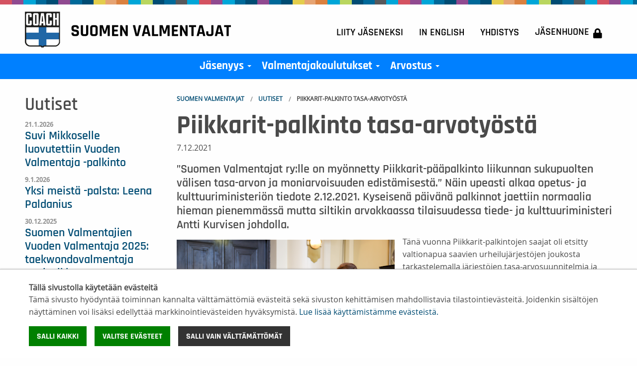

--- FILE ---
content_type: text/html; charset=utf-8
request_url: https://www.suomenvalmentajat.fi/uutiset/piikkarit-palkinto-tasa-arvotyosta/
body_size: 7916
content:
<!DOCTYPE html>
<html lang="fi" class="no-js">
  <head>
    <meta charset="utf-8">
    <meta http-equiv="X-UA-Compatible" content="IE=edge">
    <meta name="viewport" content="width=device-width, initial-scale=1">
    <meta name="description" content="”Suomen Valmentajat ry:lle on myönnetty Piikkarit-pääpalkinto liikunnan sukupuolten välisen tasa-arvon ja moniarvoisuuden edistämisestä.” Näin upeasti alkaa opetus- ja kulttuuriministeriön tiedote 2.12.2021. Kyseisenä päivänä palkinnot jaettiin normaalia hieman pienemmässä mutta siltikin arvokkaassa tilaisuudessa tiede- ja kulttuuriministeri Antti Kurvisen johdolla.">
    <meta name="author" content="">

    <link rel="apple-touch-icon" sizes="180x180" href="/apple-touch-icon.png">
<link rel="icon" type="image/png" sizes="32x32" href="/favicon-32x32.png">
<link rel="icon" type="image/png" sizes="16x16" href="/favicon-16x16.png">
<link rel="manifest" href="/manifest.json">
<meta name="theme-color" content="#ffffff">    
    <!-- Facebook Open Graph Meta Tags -->
    <meta property="og:title" content="Piikkarit-palkinto tasa-arvotyöstä" />
    <meta property="og:description" content="”Suomen Valmentajat ry:lle on myönnetty Piikkarit-pääpalkinto liikunnan sukupuolten välisen tasa-arvon ja moniarvoisuuden edistämisestä.” Näin upeasti alkaa opetus- ja kulttuuriministeriön tiedote 2.12.2021. Kyseisenä päivänä palkinnot jaettiin normaalia hieman pienemmässä mutta siltikin arvokkaassa tilaisuudessa tiede- ja kulttuuriministeri Antti Kurvisen johdolla." />
    <meta property="og:type" content="website" />
    <meta property="og:url" content="https://www.suomenvalmentajat.fi/uutiset/piikkarit-palkinto-tasa-arvotyosta/" />
    <meta property="og:image" content="https://www.suomenvalmentajat.fi/site/assets/files/5419/51719988929_d0b7c5b569_o.png" />
    <!-- Twitter -->
    <meta name="twitter:card" content="summary" />
    <meta name="twitter:title" content="Piikkarit-palkinto tasa-arvotyöstä" />
    <meta name="twitter:description" content="”Suomen Valmentajat ry:lle on myönnetty Piikkarit-pääpalkinto liikunnan sukupuolten välisen tasa-arvon ja moniarvoisuuden edistämisestä.” Näin upeasti alkaa opetus- ja kulttuuriministeriön tiedote 2.12.2021. Kyseisenä päivänä palkinnot jaettiin normaalia hieman pienemmässä mutta siltikin arvokkaassa tilaisuudessa tiede- ja kulttuuriministeri Antti Kurvisen johdolla." />
    <meta name="twitter:url" content="https://www.suomenvalmentajat.fi/uutiset/piikkarit-palkinto-tasa-arvotyosta/" />
    <title>Piikkarit-palkinto tasa-arvotyöstä</title>

    <link href="/site/templates/styles/app.css?2??&=4" rel="stylesheet"><link href="/site/templates/styles/new.css?2??&=4" rel="stylesheet">		<link rel="stylesheet" href="/site/templates/styles/font-awesome-core.css">
    <link rel="stylesheet" href="/site/templates/styles/print.css" type="text/css" media="print" />

        <script src="/site/templates/scripts/vendor/modernizr.js"></script>
    <script src="/site/templates/scripts/vendor/jquery.js"></script>

    
          <script>var PrivacyWireSettings={"version":1,"dnt":"0","customFunction":"","messageTimeout":5000,"cookieGroups":{"necessary":"Pakolliset","functional":"Functional","statistics":"Tilastointi","marketing":"Markkinointi","external_media":"External Media"}};</script><script defer src='/site/modules/PrivacyWire/js/PrivacyWireUnstyled.js'></script>      <link rel="stylesheet" href="/site/templates/styles/privacywire.css" />
    
    
    <!-- Global site tag (gtag.js) - Google Analytics -->
    <script type="text/plain" data-type="text/javascript" data-category="statistics" data-src="https://www.googletagmanager.com/gtag/js?id=UA-121476588-2"></script>
    <script type="text/plain" data-type="text/javascript" data-category="statistics">window.dataLayer = window.dataLayer || []; function gtag(){dataLayer.push(arguments);} gtag('js', new Date()); gtag('config', 'UA-121476588-2');</script>

    <!-- Google tag (gtag.js) -->
    <script type="text/plain" data-type="text/javascript" data-category="statistics" async src="https://www.googletagmanager.com/gtag/js?id=G-SWCRY8GPW4"></script>
    <script type="text/plain" data-type="text/javascript" data-category="statistics"> window.dataLayer = window.dataLayer || []; function gtag(){dataLayer.push(arguments);} gtag('js', new Date()); gtag('config', 'G-SWCRY8GPW4'); </script>

  </head>

  <body class="news-item-tpl">

                <div class="privacywire-wrapper">
    <div class="privacywire-page-wrapper">
        <div class="privacywire privacywire-banner">
            <div class='privacywire-header'>Tällä sivustolla käytetään evästeitä</div>            <div class="privacywire-body">
                <div class="privacywire-text"><p>Tämä sivusto hyödyntää toiminnan kannalta välttämättömiä evästeitä sekä sivuston kehittämisen mahdollistavia tilastointievästeitä. Joidenkin sisältöjen näyttäminen voi lisäksi edellyttää markkinointievästeiden hyväksymistä. <a href="/yhdistys/tietosuoja/tietoa-evasteista/">Lue lisää käyttämistämme evästeistä.​​​​​​</a>​</p></div>
                <div class="privacywire-buttons">
                    <button class="allow-all" >Salli kaikki</button>
                    <button class="allow-necessary" >Salli vain välttämättömät</button>

                    <button class="choose" >Valitse evästeet</button>
                </div>
                                            </div>

        </div>
        <div class="privacywire privacywire-options">
            <div class='privacywire-header'>Tällä sivustolla käytetään evästeitä</div>            <div class="privacywire-body">
                <div class="privacywire-text"><p>Tämä sivusto hyödyntää toiminnan kannalta välttämättömiä evästeitä sekä sivuston kehittämisen mahdollistavia tilastointievästeitä. Joidenkin sisältöjen näyttäminen voi lisäksi edellyttää markkinointievästeiden hyväksymistä. <a href="/yhdistys/tietosuoja/tietoa-evasteista/">Lue lisää käyttämistämme evästeistä.​​​​​​</a>​</p></div>
                <div class="privacywire-text">
                    <ul>
                        <li >
                            <label for="necessary">
                                <input class="required"
                                       type="checkbox"
                                       name="necessary"
                                       id="necessary"
                                       value="1"
                                       checked
                                       disabled>
                                Pakolliset                            </label>
                        </li>

                        <li hidden>
                            <label for="functional">
                                <input class="optional"
                                       type="checkbox"
                                       name="functional"
                                       id="functional"
                                       value="0">
                                Functional                            </label>
                        </li>

                        <li >
                            <label for="statistics">
                                <input class="optional"
                                       type="checkbox"
                                       name="statistics"
                                       id="statistics"
                                       value="0">
                                Tilastointi                            </label>
                        </li>

                        <li >
                            <label for="marketing">
                                <input class="optional"
                                       type="checkbox"
                                       name="marketing"
                                       id="marketing"
                                       value="0">
                                Markkinointi                            </label>
                        </li>

                        <li hidden>
                            <label for="external_media">
                                <input class="optional"
                                       type="checkbox"
                                       name="external_media"
                                       id="external_media"
                                       value="0">
                                External Media                            </label>
                        </li>
                    </ul>
                </div>
                <div class="privacywire-buttons">
                    <button class="allow-all" hidden>Salli kaikki</button>
                    <button class="toggle" >Valitse kaikki</button>
                    <button class="save">Tallenna asetukset</button>
                </div>
                                            </div>
        </div>
        <div class="privacywire privacywire-message">
            <div class="privacywire-body">Evästeasetuksesi on tallennettu.</div>
        </div>
    </div>
</div>
<div hidden class="privacywire-ask-consent-blueprint"><div class="privacywire-consent-message"><p>Tämän sisällön näyttäminen edellyttää seuraavan evästetyypin hyväksymistä: {category}.</p></div><button class="privacywire-consent-button" data-consent-category="{categoryname}">Hyväksy evästeet</button></div>      
      
	  <header class="header-main">
      
      
		  <div class="row hide-for-small-only">
				<div class="medium-6 columns">
				  <a href="/" title="Suomen Valmentajat">
		      	<img src="/site/templates/styles/images/logo_Suomen_Valmentajat-2021.png" class="logo" alt="Suomen Valmentajat" />
		      </a>
		    </div>
		    <div class="medium-6 columns">
				  <ul class="menu secondary-nav" role="navigation">
				  	<li><a href='/liity-jaseneksi/' title='Liity jäseneksi'>Liity jäseneksi</a></li><li><a href='/in-english/' title='In English'>In English</a></li><li><a href='/yhdistys/' title='Yhdistys'>Yhdistys</a></li><li><a href='/jasenhuone/' title='Jäsenhuone'>Jäsenhuone<i class='fa fa-lock'></i></a></li>				  </ul>
		    </div>
		  </div>
      <nav id="main-nav" class="clearfix" role="navigation">
				  <div class="row expanded">
				<div class="medium-12 columns">

<a href="/" title="Suomen Valmentajat">
		      	<img src="/site/templates/styles/images/logo_Suomen_Valmentajat-2021.png" class="logo" alt="Suomen Valmentajat" />
		      </a>

  <!-- Mobile menu toggle button (hamburger/x icon) -->
  <input id="main-menu-state" type="checkbox" />
  <label class="main-menu-btn" for="main-menu-state">
    <span class="main-menu-btn-icon"></span> Toggle main menu visibility
  </label>
 <ul id='main-menu' class='sm sm-clean'><li><a href="/jasenyys/">Jäsenyys</a><ul><li><a href="/jasenyys/henkilojasen/">Henkilöjäsen</a></li><li><a href="/jasenyys/organisaatiojasen/">Organisaatiojäsen</a></li><li><a href="/jasenyys/valmentajayhteisot/">Valmentajayhteisöt</a></li><li><a href="/jasenyys/jaseneksi-liittymislomake/">Jäseneksi liittymislomake</a></li></ul></li><li><a href="/valmentajakoulutukset/">Valmentajakoulutukset</a><ul><li><a href="/valmentajakoulutukset/kehittyva-koutsi-tyopaja/">Kehittyvä koutsi -työpajat</a></li><li><a href="/valmentajakoulutukset/lasten-ja-nuorten-hyva-harjoittelu/">Lasten ja nuorten hyvä harjoittelu</a></li><li><a href="/valmentajakoulutukset/mentorointi-ja-mentorikoulutus/">Mentorointi ja mentorikoulutus</a></li><li><a href="/valmentajakoulutukset/nuorten-liiketaitoharjoittelu/">Nuorten Liiketaitoharjoittelu</a></li><li><a href="/valmentajakoulutukset/psyykkinen-valmennus/">Psyykkisen valmennuksen koulutus</a></li><li><a href="/valmentajakoulutukset/suunnanmuutoksen-kehittaminen/">Suunnanmuutoksen kehittäminen</a></li><li><a href="/valmentajakoulutukset/valmentajaklinikat/">Valmentajaklinikat</a></li><li><a href="/valmentajakoulutukset/seminaari/">Valmennusseminaarit</a></li><li><a href="/valmentajakoulutukset/valmentajan-vuorovaikutustaidot/">Valmentajan vuorovaikutustaidot</a></li><li><a href="/valmentajakoulutukset/vammat-veks/">Vammat Veks!</a></li><li><a href="/valmentajakoulutukset/voimanpolku-nuorten-voimaharjoittelu/">VoimanPolku - nuorten voimaharjoittelu</a></li><li><a href="/valmentajakoulutukset/urva/">Urheilijasta valmentajaksi (URVA), valmentajakoulutus</a></li><li><a href="/valmentajakoulutukset/urheiluvalmentajan-verkkokurssi-ehkaisevaan-paihdetyohon/">Urheiluvalmentajan verkkokurssi ehkäisevään päihdetyöhön</a></li><li><a href="/valmentajakoulutukset/et-ole-yksin-verkkokoulutus/">Et ole yksin - verkkokoulutus</a></li><li><a href="/valmentajakoulutukset/ihmisoikeudet-urheilussa-verkkokoulutus/">Ihmisoikeudet urheilussa -verkkokoulutus</a></li><li><a href="/valmentajakoulutukset/nuori-mieli-urheilussa-verkkokurssit/">Nuori mieli urheilussa - verkkokurssit</a></li><li><a href="/valmentajakoulutukset/puhtaasti-paras-verkkokoulutus/">Puhtaasti paras -verkkokoulutus</a></li><li><a href="/valmentajakoulutukset/reilusti-paras-verkkokoulutus/">Reilusti paras -verkkokoulutus</a></li><li><a href="/valmentajakoulutukset/vastuullinen-valmentaja-verkkokoulutus/">Vastuullinen valmentaja - verkkokoulutus</a></li><li><a href="/valmentajakoulutukset/muut-koulutukset/">Muut koulutukset</a></li><li><a href="/valmentajakoulutukset/koulutusten-yleiset-ehdot/">Koulutusten yleiset ehdot</a></li><li><a href="/valmentajakoulutukset/koulutusmateriaaleja/">Koulutusmateriaaleja</a></li></ul></li><li><a href="/arvostus/">Arvostus</a><ul><li><a href="/arvostus/valmentajalla-on-valia-kampanja/">Valmentajalla on väliä -kampanja</a></li><li><a href="/arvostus/valmentajan-paiva-25.9/">Valmentajan päivä 25.9.</a></li><li><a href="/arvostus/valmentajien-kunniagalleria/">Valmentajien kunniagalleria</a></li><li><a href="/arvostus/vuoden-valmentaja/">Vuoden Valmentaja</a></li><li><a href="/arvostus/kuukauden-valmentaja/">Kuukauden valmentaja</a></li><li><a href="/arvostus/liikunnan-ja-urheilun-ansiomerkit/">Liikunnan ja urheilun ansiomerkit</a></li><li><a href="/arvostus/alfred-kordelinin-saation-urheilun-tuki-tunnustuspalkinnot/">Alfred Kordelinin säätiön Urheilun Tuki -tunnustuspalkinnot</a></li></ul></li><li class='show-for-small-only'><a href='/liity-jaseneksi/' class=''>Liity jäseneksi</a></li><li class='show-for-small-only'><a href='/in-english/' class='has-submenu '>In English</a><ul><li><a href='/in-english/association/'>Association</a></li><li><a href='/in-english/memberships/'>Memberships</a></li><li><a href='/in-english/coach-education/'>Coach Education</a></li><li><a href='/in-english/promoting-good-coaching-and-appreciation-for-coaches/'>Promoting Good Coaching and Appreciation for Coaches</a></li></ul></li><li class='show-for-small-only'><a href='/yhdistys/' class='has-submenu '>Yhdistys</a><ul><li><a href='/yhdistys/yhteystiedot-ja-laskutusosoite/'>Yhteystiedot ja laskutusosoite</a></li><li><a href='/yhdistys/toimintasaannot/'>Toimintasäännöt</a></li><li><a href='/yhdistys/strategiakirjaukset-2026-2030/'>Strategiakirjaukset 2026-2030</a></li><li><a href='/yhdistys/henkilosto/'>Henkilöstö</a></li><li><a href='/yhdistys/hallitus/'>Hallitus</a></li><li><a href='/yhdistys/valiokunnat/'>Valiokunnat</a></li><li><a href='/yhdistys/nuorten-valmentajien-tiimi/'>Nuorten valmentajien tiimi</a></li><li><a href='/yhdistys/historia/'>Historia</a></li><li><a href='/yhdistys/yhteistyokumppanit/'>Yhteistyöyritykset</a></li><li><a href='/yhdistys/hankkeet/'>Hankkeet</a></li><li><a href='/yhdistys/valmentaja-lehti-ja-e-valmentaja/'>Valmentaja-lehti ja e-Valmentaja</a></li><li><a href='/yhdistys/tietosuoja/'>Tietosuoja</a></li></ul></li><li class='show-for-small-only'><a href='/jasenhuone/' class=''>Jäsenhuone</a></li></ul></div>
		  </div>
      </nav>
	  </header>
    
	<link rel='stylesheet' type='text/css' href='/site/modules/SkipLinks/SkipLinks.css?1' /><div class="skiplinks-container"><a href="#main" tabindex="1">Pääsisältö</a></div>

    

      
    <main id="main" role="main">

        <section class="container">
	 
	<div class="row basic">
    <div class="large-9 large-push-3 columns">
      <div id="content-container">

      	
        
<ul id='breadcrumb' class='breadcrumbs'><li><a href='/'>Suomen Valmentajat</a></li><li><a href='/uutiset/'>Uutiset</a></li><li>Piikkarit-palkinto tasa-arvotyöstä</li></ul>        <h1 >Piikkarit-palkinto tasa-arvotyöstä</h1>
<p class='date'>7.12.2021</p>
<h2 class='summary'>”Suomen Valmentajat ry:lle on myönnetty Piikkarit-pääpalkinto liikunnan sukupuolten välisen tasa-arvon ja moniarvoisuuden edistämisestä.” Näin upeasti alkaa opetus- ja kulttuuriministeriön tiedote 2.12.2021. Kyseisenä päivänä palkinnot jaettiin normaalia hieman pienemmässä mutta siltikin arvokkaassa tilaisuudessa tiede- ja kulttuuriministeri Antti Kurvisen johdolla.</h2>
<div class='body clearfix'><figure class="align_left"><img alt="" src="/site/assets/files/5419/51719988929_d0b7c5b569_o.553x0-is.png" width="553" />
<figcaption>
<p style="margin-left:0cm; margin-right:0cm">Piikkarit-palkintoa vastaanottamassa olivat hallituksen puheenjohtaja Jorma Kemppainen, toiminnanjohtaja Sari Tuunainen ja Valmentaa kuin nainen -hanketyöntekijä Sanna&nbsp;Erdoğan. (Kuva: Opetus- ja kulttuuriministeriö)</p>
</figcaption>
</figure>

<figure class="align_left"><img alt="" src="/site/assets/files/5419/51719989259_c5e9e23847_o.553x0-is.png" width="553" />
<figcaption>
<p style="margin-left:0cm; margin-right:0cm">Palkitut yhteiskuvassa ministeri Antti Kurvisen kanssa (Kuva: Opetus- ja kulttuuriministeriö)</p>
</figcaption>
</figure>

<figure class="align_left"><img alt="" src="/site/assets/files/5419/51719328191_e84781a20e_o.553x0-is.png" width="553" />
<figcaption>
<p style="margin-left:0cm; margin-right:0cm">Tuunainen piti tilaisuudessa kiitospuheen kaikkien palkittavien puolesta. (Kuva: Opetus- ja kulttuuriministeriö)</p>
</figcaption>
</figure>

<p>Tänä vuonna Piikkarit-palkintojen saajat oli etsitty valtionapua saavien urheilujärjestöjen joukosta tarkastelemalla järjestöjen tasa-arvosuunnitelmia ja niiden kautta saatuja tietoja toiminnasta.</p>

<p style="margin-left:0cm; margin-right:0cm">Piikkarit-pääpalkintoa perusteltiin muun muassa seuraavasti: Suomen Valmentajat ry:llä on uusi yhdenvertaisuus- ja tasa-arvosuunnitelma kaudelle 2021-2025. Suunnitelman mukaan Suomen Valmentajat on viime vuosina painottanut sukupuolten välistä tasa-arvoa toiminnassaan vahvasti. Taustalla on Valmentaa kuin nainen -hanke eri palloilulajeissa ja Erasmus+-rahoitteinen SCORE-hanke. Saadut opit on jalostettu ja otettu käyttöön vuosina 2020-2021 toteutettavassa Valmentaa kuin nainen -hankkeessa, joka toteutetaan kamppailulajien ja painonnoston piirissä.</p>

<p style="margin-left:0cm; margin-right:0cm">Hankkeiden lisäksi Suomen Valmentajissa sukupuolten väliseen tasa-arvoon pyritään sillä, että kaikissa arkisissa valinnoissa mietitään, että eri sukupuolet tulevat huomioiduiksi. Toimenpiteitä tehdään kohdennetusti niiden lajien kanssa, joissa naiset ovat aliedustettuina valmennuksessa. Vastaavia toimenpiteitä voidaan tehdä myös miesvalmentajien määrän lisäämiseksi lajeissa, joissa miehet ovat aliedustettuina.</p>

<p style="margin-left:0cm; margin-right:0cm">Suomen Valmentajat on jo pitkään tuottanut laaja-alaisesti, esimerkillisellä tavalla sukupuolittain eriteltyä tietoa toiminnastaan ja hyödyntänyt tätä tietoa tavoitteiden asettamisessa ja toimenpiteiden toteuttamisessa.</p>

<p style="margin-left:0cm; margin-right:0cm">Suomen Valmentajat on tehnyt määrätietoista työtä seksuaalisen ja sukupuoleen perustuvan häirinnän ja väkivallan ehkäisemiseksi ja niihin puuttumiseksi. Yhdistys laati niistä toimintaohjeen vuonna 2020.</p>

<p style="margin-left:0cm; margin-right:0cm">Piikkarit-pääpalkinto on suuruudeltaan 7000 euroa ja se tulee käyttää naisten ja/tai tyttöjen aseman parantamiseen liikunnan ja urheilun alalla Suomessa.</p>

<p style="margin-left:0cm; margin-right:0cm">Piikkarit-tunnustuspalkinnot saivat Suomen Palloliitto ry ja Kainuun Liikunta ry.</p>

<p style="margin-left:0cm; margin-right:0cm">Samassa tilaisuudessa jaettiin myös Liikkuvat-palkinnot eri väestöryhmien liikkumisen edistämisestä. Liikkuva perhe -palkinnon&nbsp;sai Oulujoen seurakunta/Oulujoen seurakunnan varhaiskasvatus. Liikkuva aikuinen -palkinnoilla palkittiin Etelä-Savon sosiaali- ja terveyspalveluiden, Essote ja Hengitysliitto. Ikiliikkuja -palkinnot noutivat Turun kaupungin liikuntapalvelut ja Lintulammen asukasyhdistys.</p>

<h3 style="margin-left:0cm; margin-right:0cm"><strong>Kiitoksia palkittujen puolesta</strong></h3>

<p style="margin-left:0cm; margin-right:0cm">Suomen Valmentajien toiminnanjohtaja Sari Tuunainen esitti palkitsemistilaisuudessa kiitokset kaikkien palkittujen puolesta. Hän teki sen Walt Disneyn kuuluisan lausahduksen kautta: If you can dream it, you can do it. Vapaasti käännettynä: Jos voit kuvitella sen, voit tehdä sen todeksi.</p>

<p style="margin-left:0cm; margin-right:0cm">Hän pohti tasa-arvon edistämisen osalta muun muassa seuraavaa:</p>

<p style="margin-left:0cm; margin-right:0cm"><em>Voisimmeko kuvitella, että valmentajakunta olisi moninaisempi kuin nykyään? Siellä olisi miehiä ja naisia, eri ikäisiä ja näköisiä, myös väestön kaikkiin eri ryhmiin kuuluvia. Voisimmeko kuvitella, että organisoitu urheilutoiminta ja sen toimintakulttuuri olisi aidosti houkutteleva kaikille?</em></p>

<p style="margin-left:0cm; margin-right:0cm"><em>Jos voimme kuvitella sen, niin ehkä voimme sen mahdollistaa. Nykytodellisuutta emme voi sormia napsauttamalla muuttaa, mutta tulevaisuuteen voimme vaikuttaa tekemällä aktiivisia toimia tasa-arvon ja yhdenvertaisuuden eteen.</em></p>

<p style="margin-left:0cm; margin-right:0cm">Liikkuvat palkintoja hän pohti puolestaan näin:</p>

<p style="margin-left:0cm; margin-right:0cm"><em>Lienemme kaikki yhtä mieltä, että suomalaiset tulisi saada liikkumaan nykyistä enemmän kaikissa elämänvaiheissa ja myös niiden hankalissa käännekohdissa. Riittävä liikkuminen, saati liikunnallinen elämäntapa, eivät ole kaikille itsestäänselvyyksiä. Vaikka Suomi on monien mahdollisuuksien maa, niin joskus mahdollisuuksien löytämisessä on hyvä saada myös tukea. Näin myös liikuntamahdollisuuksien osalta.</em></p>

<p style="margin-left:0cm; margin-right:0cm"><em>Voimmeko kuvitella liikkuvamman Suomen? Osaammeko kuvitella miten liikunta on osa perhearkea, helppoa ja luontevaa? Mahdollisuudet siihen ovat kaikille tarjolla, vieläpä lähellä ja matalalla kynnyksellä. Entä osaammeko kuvitella, miten ne aikuiset, joille liikunta ei on helppoa ja luontevaa, voisivat löytää liikunnan osaksi elämäänsä? Kuten tiedämme, Suomen väestö ikääntyy. Ikäihmisten liikunta, jos jokin, ei ole itsestään selvyys. Meidän on nähtävä aiempaakin enemmän ne mahdollisuudet, joilla iäkkäät voivat liikkua ja ylläpitää fyysistä ja psyykkistä terveyttään.</em></p>

<p style="margin-left:0cm; margin-right:0cm">Tuunainen kiitti opetus- ja kulttuuriministeriötä kaikkien palkittujen puolesta ja tiivisti oman näkemyksensä palkittavista seuraavasti:</p>

<p style="margin-left:0cm; margin-right:0cm"><em>Koen että palkittuja tahoja yhdistää kaikkia se, että olemme nähneet edistämämme asian tärkeyden, kuvitelleet miten asian laita tulisi olla ja löytäneet sitä kautta ratkaisuja vaikuttaa ja lähteneet tekemään toimia asiamme edistämiseksi.</em></p></div>                <div class='tags clearfix'>
<i class='fa fa-tags color-secondary'></i>
<a href='/tags/uutiset/'>uutiset</a>
<a href='/tags/yhdistys/'>yhdistys</a>
<a href='/tags/valmentaa-kuin-nainen/'>Valmentaa kuin nainen</a>
</div>        
                
      </div>
   </div>
    <div class="large-3 large-pull-9 columns">
      <div id="left-container">
      
                
        
        
        <article class='item recent-news clearfix'><h2 >Uutiset</h2>
<ul class='news-list'><li ><span class='date'>21.1.2026</span>
<a href='/uutiset/suvi-mikkoselle-luovutettiin-vuoden-valmentaja-palkinto/'>Suvi Mikkoselle luovutettiin Vuoden Valmentaja -palkinto</a>
</li>
<li ><span class='date'>9.1.2026</span>
<a href='/uutiset/yksi-meista-palsta-leena-paldanius/'>Yksi meistä -palsta: Leena Paldanius</a>
</li>
<li ><span class='date'>30.12.2025</span>
<a href='/uutiset/suomen-valmentajien-vuoden-valmentaja-2025-taekwondovalmentaja-suvi-mikkonen/'>Suomen Valmentajien Vuoden Valmentaja 2025: taekwondovalmentaja Suvi Mikkonen</a>
</li>
<li ><span class='date'>22.12.2025</span>
<a href='/uutiset/valmentajien-kunniagallerian-valintaraati-valmis-seuraaviin-valintoihin/'>Valmentajien Kunniagallerian valintaraati valmis seuraaviin valintoihin</a>
</li>
<li ><span class='date'>22.12.2025</span>
<a href='/uutiset/tervetuloa-tilaisuuteen-tasa-arvo-osaksi-urheiluseuran-arkea-luottamushenkiloiden-ja-valmentajien-rooli/'>Tervetuloa tilaisuuteen: Tasa-arvo osaksi urheiluseuran arkea – luottamushenkilöiden ja valmentajien rooli</a>
</li>
<li ><span class='date'>16.12.2025</span>
<a href='/uutiset/suomen-valmentajien-digikahvit-alkavat-tammikuussa/'>Suomen Valmentajien digikahvit käynnistyvät tammikuussa!</a>
</li>
<li ><span class='date'>16.12.2025</span>
<a href='/uutiset/valmentajayhteisojen-tapaaminen-ja-jasenglogit-olympiastadionilla/'>Valmentajayhteisöjen tapaaminen ja jäsenglögit Olympiastadionilla</a>
</li>
<li ><span class='date'>8.12.2025</span>
<a href='/uutiset/valmentaa-kuin-nainen-hankkeen-urheiluseurat-valittu/'>Valmentaa kuin nainen -hankkeen urheiluseurat valittu</a>
</li>
<li ><span class='date'>8.12.2025</span>
<a href='/uutiset/ansiomerkkeja-judovalmentajille/'>Ansiomerkkejä judovalmentajille</a>
</li>
<li ><span class='date'>27.11.2025</span>
<a href='/uutiset/yksi-meista-palsta-tuomas-torronen/'>Yksi meistä -palsta: Tuomas Törrönen</a>
</li>
</ul'></article>
<p><a class='button small bg-lilac' href='/uutiset/' role='button'>Lisää &raquo;</a></p>      </div>
    </div>
  </div>  

</section>
    </main>

    <footer>
      <div class="row">
	      <div class="medium-4 large-4 columns footer-info">
				  <a href="/" title="Suomen Valmentajat">
		      	<img src="/site/templates/styles/images/logo_Suomen_Valmentajat-2021.png" class="logo" alt="Suomen Valmentajat" />
		      </a>
		      <h4>Suomen Valmentajat ry</h4>

<p>Valimotie 10, 00380 Helsinki<br />
<a href="mailto:toimisto@suomenvalmentajat.fi">toimisto@suomenvalmentajat.fi</a><br />
<a href="https://www.suomenvalmentajat.fi/yhdistys/yhteystiedot-ja-laskutusosoite/">Kaikki yhteystiedot</a></p>

<p><a href="https://www.suomenvalmentajat.fi/yhdistys/tietoturva/" target="_blank" rel="noreferrer noopener">Tietosuoja</a><br />
<a href="/yhdistys/tietosuoja/tietoa-evasteista/">Evästeiden käyttö</a></p>		      <p><a href="/sso/">&copy;</a> Suomen Valmentajat 2026</p>
		    </div>
				<div class="medium-8 large-8 columns">
				  
		<div class="footer__sitemap">
			<div class="footer__sitemapCol">
				<ul class='footer-sitemap menu'><li class="top-title h4"><a href="/jasenyys/">Jäsenyys</a><!-- [Selector Level1: template!=news-item|events-item|coaches-item] --><ul><li><a href="/jasenyys/henkilojasen/">Henkilöjäsen</a><!-- [Selector Level2: start=0, limit=20'] --></li><li><a href="/jasenyys/organisaatiojasen/">Organisaatiojäsen</a><!-- [Selector Level2: start=0, limit=20'] --></li><li><a href="/jasenyys/valmentajayhteisot/">Valmentajayhteisöt</a><!-- [Selector Level2: start=0, limit=20'] --></li><li><a href="/jasenyys/jaseneksi-liittymislomake/">Jäseneksi liittymislomake</a><!-- [Selector Level2: start=0, limit=20'] --></li></ul></li><li class="top-title h4"><a href="/valmentajakoulutukset/">Valmentajakoulutukset</a><!-- [Selector Level1: template!=news-item|events-item|coaches-item] --><ul><li><a href="/valmentajakoulutukset/kehittyva-koutsi-tyopaja/">Kehittyvä koutsi -työpajat</a><!-- [Selector Level2: start=0, limit=20'] --></li><li><a href="/valmentajakoulutukset/lasten-ja-nuorten-hyva-harjoittelu/">Lasten ja nuorten hyvä harjoittelu</a><!-- [Selector Level2: start=0, limit=20'] --></li><li><a href="/valmentajakoulutukset/mentorointi-ja-mentorikoulutus/">Mentorointi ja mentorikoulutus</a><!-- [Selector Level2: start=0, limit=20'] --></li><li><a href="/valmentajakoulutukset/nuorten-liiketaitoharjoittelu/">Nuorten Liiketaitoharjoittelu</a><!-- [Selector Level2: start=0, limit=20'] --></li><li><a href="/valmentajakoulutukset/psyykkinen-valmennus/">Psyykkisen valmennuksen koulutus</a><!-- [Selector Level2: start=0, limit=20'] --></li><li><a href="/valmentajakoulutukset/suunnanmuutoksen-kehittaminen/">Suunnanmuutoksen kehittäminen</a><!-- [Selector Level2: start=0, limit=20'] --></li><li><a href="/valmentajakoulutukset/valmentajaklinikat/">Valmentajaklinikat</a><!-- [Selector Level2: start=0, limit=20'] --></li><li><a href="/valmentajakoulutukset/seminaari/">Valmennusseminaarit</a><!-- [Selector Level2: start=0, limit=20'] --></li><li><a href="/valmentajakoulutukset/valmentajan-vuorovaikutustaidot/">Valmentajan vuorovaikutustaidot</a><!-- [Selector Level2: start=0, limit=20'] --></li><li><a href="/valmentajakoulutukset/vammat-veks/">Vammat Veks!</a><!-- [Selector Level2: start=0, limit=20'] --></li><li><a href="/valmentajakoulutukset/voimanpolku-nuorten-voimaharjoittelu/">VoimanPolku - nuorten voimaharjoittelu</a><!-- [Selector Level2: start=0, limit=20'] --></li><li><a href="/valmentajakoulutukset/urva/">Urheilijasta valmentajaksi (URVA), valmentajakoulutus</a><!-- [Selector Level2: start=0, limit=20'] --></li><li><a href="/valmentajakoulutukset/urheiluvalmentajan-verkkokurssi-ehkaisevaan-paihdetyohon/">Urheiluvalmentajan verkkokurssi ehkäisevään päihdetyöhön</a><!-- [Selector Level2: start=0, limit=20'] --></li><li><a href="/valmentajakoulutukset/et-ole-yksin-verkkokoulutus/">Et ole yksin - verkkokoulutus</a><!-- [Selector Level2: start=0, limit=20'] --></li><li><a href="/valmentajakoulutukset/ihmisoikeudet-urheilussa-verkkokoulutus/">Ihmisoikeudet urheilussa -verkkokoulutus</a><!-- [Selector Level2: start=0, limit=20'] --></li><li><a href="/valmentajakoulutukset/nuori-mieli-urheilussa-verkkokurssit/">Nuori mieli urheilussa - verkkokurssit</a><!-- [Selector Level2: start=0, limit=20'] --></li><li><a href="/valmentajakoulutukset/puhtaasti-paras-verkkokoulutus/">Puhtaasti paras -verkkokoulutus</a><!-- [Selector Level2: start=0, limit=20'] --></li><li><a href="/valmentajakoulutukset/reilusti-paras-verkkokoulutus/">Reilusti paras -verkkokoulutus</a><!-- [Selector Level2: start=0, limit=20'] --></li><li><a href="/valmentajakoulutukset/vastuullinen-valmentaja-verkkokoulutus/">Vastuullinen valmentaja - verkkokoulutus</a><!-- [Selector Level2: start=0, limit=20'] --></li><li><a href="/valmentajakoulutukset/muut-koulutukset/">Muut koulutukset</a><!-- [Selector Level2: start=0, limit=20'] --></li><li><a href="/valmentajakoulutukset/koulutusten-yleiset-ehdot/">Koulutusten yleiset ehdot</a><!-- [Selector Level2: start=0, limit=20'] --></li><li><a href="/valmentajakoulutukset/koulutusmateriaaleja/">Koulutusmateriaaleja</a><!-- [Selector Level2: start=0, limit=20'] --></li></ul></li></ul><!-- [MarkupSimpleNavigation Rendertime: 0.0964] -->
			</div>
			<div class="footer__sitemapCol">
				<ul class='footer-sitemap menu'><li class="top-title h4"><a href="/arvostus/">Arvostus</a><!-- [Selector Level1: template!=news-item|events-item|coaches-item] --><ul><li><a href="/arvostus/valmentajalla-on-valia-kampanja/">Valmentajalla on väliä -kampanja</a><!-- [Selector Level2: start=0, limit=20'] --></li><li><a href="/arvostus/valmentajan-paiva-25.9/">Valmentajan päivä 25.9.</a><!-- [Selector Level2: start=0, limit=20'] --></li><li><a href="/arvostus/valmentajien-kunniagalleria/">Valmentajien kunniagalleria</a><!-- [Selector Level2: start=0, limit=20'] --></li><li><a href="/arvostus/vuoden-valmentaja/">Vuoden Valmentaja</a><!-- [Selector Level2: start=0, limit=20'] --></li><li><a href="/arvostus/kuukauden-valmentaja/">Kuukauden valmentaja</a><!-- [Selector Level2: start=0, limit=20'] --></li><li><a href="/arvostus/liikunnan-ja-urheilun-ansiomerkit/">Liikunnan ja urheilun ansiomerkit</a><!-- [Selector Level2: start=0, limit=20'] --></li><li><a href="/arvostus/alfred-kordelinin-saation-urheilun-tuki-tunnustuspalkinnot/">Alfred Kordelinin säätiön Urheilun Tuki -tunnustuspalkinnot</a><!-- [Selector Level2: start=0, limit=20'] --></li></ul></li><li class="top-title h4"><a href="/yhdistys/">Yhdistys</a><!-- [Selector Level1: template!=news-item|events-item|coaches-item] --><ul><li><a href="/yhdistys/yhteystiedot-ja-laskutusosoite/">Yhteystiedot ja laskutusosoite</a><!-- [Selector Level2: start=0, limit=20'] --></li><li><a href="/yhdistys/toimintasaannot/">Toimintasäännöt</a><!-- [Selector Level2: start=0, limit=20'] --></li><li><a href="/yhdistys/strategiakirjaukset-2026-2030/">Strategiakirjaukset 2026-2030</a><!-- [Selector Level2: start=0, limit=20'] --></li><li><a href="/yhdistys/henkilosto/">Henkilöstö</a><!-- [Selector Level2: start=0, limit=20'] --></li><li><a href="/yhdistys/hallitus/">Hallitus</a><!-- [Selector Level2: start=0, limit=20'] --></li><li><a href="/yhdistys/valiokunnat/">Valiokunnat</a><!-- [Selector Level2: start=0, limit=20'] --></li><li><a href="/yhdistys/nuorten-valmentajien-tiimi/">Nuorten valmentajien tiimi</a><!-- [Selector Level2: start=0, limit=20'] --></li><li><a href="/yhdistys/historia/">Historia</a><!-- [Selector Level2: start=0, limit=20'] --></li><li><a href="/yhdistys/yhteistyokumppanit/">Yhteistyöyritykset</a><!-- [Selector Level2: start=0, limit=20'] --></li><li><a href="/yhdistys/hankkeet/">Hankkeet</a><!-- [Selector Level2: start=0, limit=20'] --></li><li><a href="/yhdistys/valmentaja-lehti-ja-e-valmentaja/">Valmentaja-lehti ja e-Valmentaja</a><!-- [Selector Level2: start=0, limit=20'] --></li><li><a href="/yhdistys/tietosuoja/">Tietosuoja</a><!-- [Selector Level2: start=0, limit=20'] --></li></ul></li></ul><!-- [MarkupSimpleNavigation Rendertime: 0.0970] -->
			</div>
		</div>
			    </div>
      </div>
    </footer>

      
  	<script src="/site/templates/scripts/foundation.min.js"></script>
  	<script src="/site/templates/scripts/vendor/isotope.min.js"></script>
  	<script src="/site/templates/scripts/vendor/packery.min.js"></script>
  	<script src="/site/templates/scripts/vendor/imagesloaded.min.js"></script>

    	<script src="/site/templates/scripts/jquery.smartmenus.min.js"></script>
  <script src="/site/templates/scripts/main.js?1"></script>

  
  
<script>


</script>
  </body>
</html>

--- FILE ---
content_type: text/css
request_url: https://www.suomenvalmentajat.fi/site/templates/styles/app.css?2??&=4
body_size: 24896
content:
@charset "UTF-8";
@font-face {
  font-family: 'rajdhanisemibold';
  src: url("fonts/rajdhani-semibold-webfont.woff") format("woff");
  font-style: normal; }

@font-face {
  font-family: 'rajdhanibold';
  src: url("fonts/rajdhani-bold-webfont.woff") format("woff");
  font-weight: normal;
  font-style: normal; }

@font-face {
  font-family: 'open_sansregular';
  src: url("fonts/OpenSans-Regular-webfont.eot");
  src: url("fonts/OpenSans-Regular-webfont.eot?#iefix") format("embedded-opentype"), url("fonts/OpenSans-Regular-webfont.woff") format("woff"), url("fonts/OpenSans-Regular-webfont.ttf") format("truetype"), url("fonts/OpenSans-Regular-webfont.svg#open_sansregular") format("svg");
  font-weight: normal;
  font-style: normal; }

@font-face {
  font-family: 'open_sansbold';
  src: url("fonts/OpenSans-Bold-webfont.eot");
  src: url("fonts/OpenSans-Bold-webfont.eot?#iefix") format("embedded-opentype"), url("fonts/OpenSans-Bold-webfont.woff") format("woff"), url("fonts/OpenSans-Bold-webfont.ttf") format("truetype"), url("fonts/OpenSans-Bold-webfont.svg#open_sansbold") format("svg");
  font-weight: normal;
  font-style: normal; }

@font-face {
  font-family: "Font Awesome 5 Solid";
  src: url("fonts/fontawesome-solid-900.eot");
  src: url("fonts/fontawesome-solid-900.eot?#iefix") format("embedded-opentype"), url("fonts/fontawesome-solid-900.woff2") format("woff2"), url("fonts/fontawesome-solid-900.woff") format("woff"), url("fonts/fontawesome-solid-900.ttf") format("truetype"), url("fonts/fontawesome-solid-900.svg#fontawesome") format("svg");
  font-weight: 900;
  font-style: normal; }

.fa, .fas {
  font-family: "Font Awesome 5 Solid";
  font-weight: 900; }

@font-face {
  font-family: "Font Awesome 5 Solid Brands";
  src: url("fonts/fontawesome-pro-brands-900.eot");
  src: url("fonts/fontawesome-pro-brands-900.eot?#iefix") format("embedded-opentype"), url("fonts/fontawesome-pro-brands-900.woff2") format("woff2"), url("fonts/fontawesome-pro-brands-900.woff") format("woff"), url("fonts/fontawesome-pro-brands-900.ttf") format("truetype"), url("fonts/fontawesome-pro-brands-900.svg#fontawesome") format("svg");
  font-weight: 900;
  font-style: normal; }

.fa-brands, .fas-brands {
  font-family: "Font Awesome 5 Solid Brands";
  font-weight: 900; }

/*! normalize.css v3.0.3 | MIT License | github.com/necolas/normalize.css */
/**
 * 1. Set default font family to sans-serif.
 * 2. Prevent iOS and IE text size adjust after device orientation change,
 *    without disabling user zoom.
 */
html {
  font-family: sans-serif;
  /* 1 */
  -ms-text-size-adjust: 100%;
  /* 2 */
  -webkit-text-size-adjust: 100%;
  /* 2 */ }

/**
 * Remove default margin.
 */
body {
  margin: 0; }

/* HTML5 display definitions
   ========================================================================== */
/**
 * Correct `block` display not defined for any HTML5 element in IE 8/9.
 * Correct `block` display not defined for `details` or `summary` in IE 10/11
 * and Firefox.
 * Correct `block` display not defined for `main` in IE 11.
 */
article,
aside,
details,
figcaption,
figure,
footer,
header,
hgroup,
main,
menu,
nav,
section,
summary {
  display: block; }

/**
 * 1. Correct `inline-block` display not defined in IE 8/9.
 * 2. Normalize vertical alignment of `progress` in Chrome, Firefox, and Opera.
 */
audio,
canvas,
progress,
video {
  display: inline-block;
  /* 1 */
  vertical-align: baseline;
  /* 2 */ }

/**
 * Prevent modern browsers from displaying `audio` without controls.
 * Remove excess height in iOS 5 devices.
 */
audio:not([controls]) {
  display: none;
  height: 0; }

/**
 * Address `[hidden]` styling not present in IE 8/9/10.
 * Hide the `template` element in IE 8/9/10/11, Safari, and Firefox < 22.
 */
[hidden],
template {
  display: none; }

/* Links
   ========================================================================== */
/**
 * Remove the gray background color from active links in IE 10.
 */
a {
  background-color: transparent; }

/**
 * Improve readability of focused elements when they are also in an
 * active/hover state.
 */
a:active,
a:hover {
  outline: 0; }

/* Text-level semantics
   ========================================================================== */
/**
 * Address styling not present in IE 8/9/10/11, Safari, and Chrome.
 */
abbr[title] {
  border-bottom: 1px dotted; }

/**
 * Address style set to `bolder` in Firefox 4+, Safari, and Chrome.
 */
b,
strong {
  font-weight: bold; }

/**
 * Address styling not present in Safari and Chrome.
 */
dfn {
  font-style: italic; }

/**
 * Address variable `h1` font-size and margin within `section` and `article`
 * contexts in Firefox 4+, Safari, and Chrome.
 */
h1 {
  font-size: 2em;
  margin: 0.67em 0; }

/**
 * Address styling not present in IE 8/9.
 */
mark {
  background: #ff0;
  color: #000; }

/**
 * Address inconsistent and variable font size in all browsers.
 */
small {
  font-size: 80%; }

/**
 * Prevent `sub` and `sup` affecting `line-height` in all browsers.
 */
sub,
sup {
  font-size: 75%;
  line-height: 0;
  position: relative;
  vertical-align: baseline; }

sup {
  top: -0.5em; }

sub {
  bottom: -0.25em; }

/* Embedded content
   ========================================================================== */
/**
 * Remove border when inside `a` element in IE 8/9/10.
 */
img {
  border: 0; }

/**
 * Correct overflow not hidden in IE 9/10/11.
 */
svg:not(:root) {
  overflow: hidden; }

/* Grouping content
   ========================================================================== */
/**
 * Address margin not present in IE 8/9 and Safari.
 */
figure {
  margin: 1em 40px; }

/**
 * Address differences between Firefox and other browsers.
 */
hr {
  box-sizing: content-box;
  height: 0; }

/**
 * Contain overflow in all browsers.
 */
pre {
  overflow: auto; }

/**
 * Address odd `em`-unit font size rendering in all browsers.
 */
code,
kbd,
pre,
samp {
  font-family: monospace, monospace;
  font-size: 1em; }

/* Forms
   ========================================================================== */
/**
 * Known limitation: by default, Chrome and Safari on OS X allow very limited
 * styling of `select`, unless a `border` property is set.
 */
/**
 * 1. Correct color not being inherited.
 *    Known issue: affects color of disabled elements.
 * 2. Correct font properties not being inherited.
 * 3. Address margins set differently in Firefox 4+, Safari, and Chrome.
 */
button,
input,
optgroup,
select,
textarea {
  color: inherit;
  /* 1 */
  font: inherit;
  /* 2 */
  margin: 0;
  /* 3 */ }

/**
 * Address `overflow` set to `hidden` in IE 8/9/10/11.
 */
button {
  overflow: visible; }

/**
 * Address inconsistent `text-transform` inheritance for `button` and `select`.
 * All other form control elements do not inherit `text-transform` values.
 * Correct `button` style inheritance in Firefox, IE 8/9/10/11, and Opera.
 * Correct `select` style inheritance in Firefox.
 */
button,
select {
  text-transform: none; }

/**
 * 1. Avoid the WebKit bug in Android 4.0.* where (2) destroys native `audio`
 *    and `video` controls.
 * 2. Correct inability to style clickable `input` types in iOS.
 * 3. Improve usability and consistency of cursor style between image-type
 *    `input` and others.
 */
button,
html input[type="button"],
input[type="reset"],
input[type="submit"] {
  -webkit-appearance: button;
  /* 2 */
  cursor: pointer;
  /* 3 */ }

/**
 * Re-set default cursor for disabled elements.
 */
button[disabled],
html input[disabled] {
  cursor: default; }

/**
 * Remove inner padding and border in Firefox 4+.
 */
button::-moz-focus-inner,
input::-moz-focus-inner {
  border: 0;
  padding: 0; }

/**
 * Address Firefox 4+ setting `line-height` on `input` using `!important` in
 * the UA stylesheet.
 */
input {
  line-height: normal; }

/**
 * It's recommended that you don't attempt to style these elements.
 * Firefox's implementation doesn't respect box-sizing, padding, or width.
 *
 * 1. Address box sizing set to `content-box` in IE 8/9/10.
 * 2. Remove excess padding in IE 8/9/10.
 */
input[type="checkbox"],
input[type="radio"] {
  box-sizing: border-box;
  /* 1 */
  padding: 0;
  /* 2 */ }

/**
 * Fix the cursor style for Chrome's increment/decrement buttons. For certain
 * `font-size` values of the `input`, it causes the cursor style of the
 * decrement button to change from `default` to `text`.
 */
input[type="number"]::-webkit-inner-spin-button,
input[type="number"]::-webkit-outer-spin-button {
  height: auto; }

/**
 * 1. Address `appearance` set to `searchfield` in Safari and Chrome.
 * 2. Address `box-sizing` set to `border-box` in Safari and Chrome.
 */
input[type="search"] {
  -webkit-appearance: textfield;
  /* 1 */
  box-sizing: content-box;
  /* 2 */ }

/**
 * Remove inner padding and search cancel button in Safari and Chrome on OS X.
 * Safari (but not Chrome) clips the cancel button when the search input has
 * padding (and `textfield` appearance).
 */
input[type="search"]::-webkit-search-cancel-button,
input[type="search"]::-webkit-search-decoration {
  -webkit-appearance: none; }

/**
 * Define consistent border, margin, and padding.
 */
fieldset {
  border: 1px solid #c0c0c0;
  margin: 0 2px;
  padding: 0.35em 0.625em 0.75em; }

/**
 * 1. Correct `color` not being inherited in IE 8/9/10/11.
 * 2. Remove padding so people aren't caught out if they zero out fieldsets.
 */
legend {
  border: 0;
  /* 1 */
  padding: 0;
  /* 2 */ }

/**
 * Remove default vertical scrollbar in IE 8/9/10/11.
 */
textarea {
  overflow: auto; }

/**
 * Don't inherit the `font-weight` (applied by a rule above).
 * NOTE: the default cannot safely be changed in Chrome and Safari on OS X.
 */
optgroup {
  font-weight: bold; }

/* Tables
   ========================================================================== */
/**
 * Remove most spacing between table cells.
 */
table {
  border-collapse: collapse;
  border-spacing: 0; }

td,
th {
  padding: 0; }

body.is-reveal-open {
  overflow: hidden; }

.foundation-mq {
  font-family: "small=0em&medium=46.8125em&large=64em&xlarge=75em&xxlarge=90em"; }

.slide-in-down.mui-enter, .slide-in-left.mui-enter, .slide-in-up.mui-enter, .slide-in-right.mui-enter, .slide-out-down.mui-leave, .slide-out-right.mui-leave, .slide-out-up.mui-leave, .slide-out-left.mui-leave, .fade-in.mui-enter, .fade-out.mui-leave, .hinge-in-from-top.mui-enter, .hinge-in-from-right.mui-enter, .hinge-in-from-bottom.mui-enter, .hinge-in-from-left.mui-enter, .hinge-in-from-middle-x.mui-enter, .hinge-in-from-middle-y.mui-enter, .hinge-out-from-top.mui-leave, .hinge-out-from-right.mui-leave, .hinge-out-from-bottom.mui-leave, .hinge-out-from-left.mui-leave, .hinge-out-from-middle-x.mui-leave, .hinge-out-from-middle-y.mui-leave, .scale-in-up.mui-enter, .scale-in-down.mui-enter, .scale-out-up.mui-leave, .scale-out-down.mui-leave, .spin-in.mui-enter, .spin-out.mui-leave, .spin-in-ccw.mui-enter, .spin-out-ccw.mui-leave {
  transition-duration: 500ms;
  transition-timing-function: linear; }

html,
body {
  font-size: 100%;
  box-sizing: border-box; }

*,
*:before,
*:after {
  box-sizing: inherit; }

body {
  padding: 0;
  margin: 0;
  font-family: "open_sansregular", Helvetica, Arial, sans-serif;
  font-weight: normal;
  line-height: 1.5;
  color: #4A4A4A;
  background: #fefefe;
  -webkit-font-smoothing: antialiased;
  -moz-osx-font-smoothing: grayscale; }

img {
  max-width: 100%;
  height: auto;
  -ms-interpolation-mode: bicubic;
  display: inline-block;
  vertical-align: middle; }

textarea {
  height: auto;
  min-height: 50px;
  border-radius: 0; }

select {
  width: 100%;
  border-radius: 0; }

#map_canvas img,
#map_canvas embed,
#map_canvas object,
.map_canvas img,
.map_canvas embed,
.map_canvas object,
.mqa-display img,
.mqa-display embed,
.mqa-display object {
  max-width: none !important; }

button {
  -webkit-appearance: none;
  -moz-appearance: none;
  background: transparent;
  padding: 0;
  border: 0;
  border-radius: 0;
  line-height: 1; }

.row {
  max-width: 76.25rem;
  margin-left: auto;
  margin-right: auto; }
  .row::before, .row::after {
    content: ' ';
    display: table; }
  .row::after {
    clear: both; }
  .row.collapse > .column, .row.collapse > .columns {
    padding-left: 0;
    padding-right: 0; }
  .row .row {
    margin-left: -1.25rem;
    margin-right: -1.25rem; }
    .row .row.collapse {
      margin-left: 0;
      margin-right: 0; }
  .row.small-collapse > .column, .row.small-collapse > .columns {
    padding-left: 0;
    padding-right: 0; }
  .row.small-uncollapse > .column, .row.small-uncollapse > .columns {
    padding-left: 40px;
    padding-right: 40px; }
  @media screen and (min-width: 46.8125em) {
    .row.medium-collapse > .column, .row.medium-collapse > .columns {
      padding-left: 0;
      padding-right: 0; }
    .row.medium-uncollapse > .column, .row.medium-uncollapse > .columns {
      padding-left: 40px;
      padding-right: 40px; } }
  @media screen and (min-width: 64em) {
    .row.large-collapse > .column, .row.large-collapse > .columns {
      padding-left: 0;
      padding-right: 0; }
    .row.large-uncollapse > .column, .row.large-uncollapse > .columns {
      padding-left: 40px;
      padding-right: 40px; } }
  @media screen and (min-width: 75em) {
    .row.xlarge-collapse > .column, .row.xlarge-collapse > .columns {
      padding-left: 0;
      padding-right: 0; }
    .row.xlarge-uncollapse > .column, .row.xlarge-uncollapse > .columns {
      padding-left: 40px;
      padding-right: 40px; } }
  .row.expanded {
    max-width: none; }

.column, .columns {
  width: 100%;
  float: left;
  padding-left: 1.25rem;
  padding-right: 1.25rem; }
  .column:last-child:not(:first-child), .columns:last-child:not(:first-child) {
    float: right; }
  .column.end:last-child, .end.columns:last-child {
    float: left; }

.column.row.row, .row.row.columns {
  float: none; }

.small-1 {
  width: 8.33333%; }

.small-push-1 {
  position: relative;
  left: 8.33333%; }

.small-pull-1 {
  position: relative;
  left: -8.33333%; }

.small-offset-0 {
  margin-left: 0%; }

.small-2 {
  width: 16.66667%; }

.small-push-2 {
  position: relative;
  left: 16.66667%; }

.small-pull-2 {
  position: relative;
  left: -16.66667%; }

.small-offset-1 {
  margin-left: 8.33333%; }

.small-3 {
  width: 25%; }

.small-push-3 {
  position: relative;
  left: 25%; }

.small-pull-3 {
  position: relative;
  left: -25%; }

.small-offset-2 {
  margin-left: 16.66667%; }

.small-4 {
  width: 33.33333%; }

.small-push-4 {
  position: relative;
  left: 33.33333%; }

.small-pull-4 {
  position: relative;
  left: -33.33333%; }

.small-offset-3 {
  margin-left: 25%; }

.small-5 {
  width: 41.66667%; }

.small-push-5 {
  position: relative;
  left: 41.66667%; }

.small-pull-5 {
  position: relative;
  left: -41.66667%; }

.small-offset-4 {
  margin-left: 33.33333%; }

.small-6 {
  width: 50%; }

.small-push-6 {
  position: relative;
  left: 50%; }

.small-pull-6 {
  position: relative;
  left: -50%; }

.small-offset-5 {
  margin-left: 41.66667%; }

.small-7 {
  width: 58.33333%; }

.small-push-7 {
  position: relative;
  left: 58.33333%; }

.small-pull-7 {
  position: relative;
  left: -58.33333%; }

.small-offset-6 {
  margin-left: 50%; }

.small-8 {
  width: 66.66667%; }

.small-push-8 {
  position: relative;
  left: 66.66667%; }

.small-pull-8 {
  position: relative;
  left: -66.66667%; }

.small-offset-7 {
  margin-left: 58.33333%; }

.small-9 {
  width: 75%; }

.small-push-9 {
  position: relative;
  left: 75%; }

.small-pull-9 {
  position: relative;
  left: -75%; }

.small-offset-8 {
  margin-left: 66.66667%; }

.small-10 {
  width: 83.33333%; }

.small-push-10 {
  position: relative;
  left: 83.33333%; }

.small-pull-10 {
  position: relative;
  left: -83.33333%; }

.small-offset-9 {
  margin-left: 75%; }

.small-11 {
  width: 91.66667%; }

.small-push-11 {
  position: relative;
  left: 91.66667%; }

.small-pull-11 {
  position: relative;
  left: -91.66667%; }

.small-offset-10 {
  margin-left: 83.33333%; }

.small-12 {
  width: 100%; }

.small-offset-11 {
  margin-left: 91.66667%; }

.small-up-1 .column, .small-up-1 .columns {
  width: 100%;
  float: left; }
  .small-up-1 .column:nth-of-type(1n), .small-up-1 .columns:nth-of-type(1n) {
    clear: none; }
  .small-up-1 .column:nth-of-type(1n+1), .small-up-1 .columns:nth-of-type(1n+1) {
    clear: both; }
  .small-up-1 .column:last-child, .small-up-1 .columns:last-child {
    float: left; }

.small-up-2 .column, .small-up-2 .columns {
  width: 50%;
  float: left; }
  .small-up-2 .column:nth-of-type(1n), .small-up-2 .columns:nth-of-type(1n) {
    clear: none; }
  .small-up-2 .column:nth-of-type(2n+1), .small-up-2 .columns:nth-of-type(2n+1) {
    clear: both; }
  .small-up-2 .column:last-child, .small-up-2 .columns:last-child {
    float: left; }

.small-up-3 .column, .small-up-3 .columns {
  width: 33.33333%;
  float: left; }
  .small-up-3 .column:nth-of-type(1n), .small-up-3 .columns:nth-of-type(1n) {
    clear: none; }
  .small-up-3 .column:nth-of-type(3n+1), .small-up-3 .columns:nth-of-type(3n+1) {
    clear: both; }
  .small-up-3 .column:last-child, .small-up-3 .columns:last-child {
    float: left; }

.small-up-4 .column, .small-up-4 .columns {
  width: 25%;
  float: left; }
  .small-up-4 .column:nth-of-type(1n), .small-up-4 .columns:nth-of-type(1n) {
    clear: none; }
  .small-up-4 .column:nth-of-type(4n+1), .small-up-4 .columns:nth-of-type(4n+1) {
    clear: both; }
  .small-up-4 .column:last-child, .small-up-4 .columns:last-child {
    float: left; }

.small-up-5 .column, .small-up-5 .columns {
  width: 20%;
  float: left; }
  .small-up-5 .column:nth-of-type(1n), .small-up-5 .columns:nth-of-type(1n) {
    clear: none; }
  .small-up-5 .column:nth-of-type(5n+1), .small-up-5 .columns:nth-of-type(5n+1) {
    clear: both; }
  .small-up-5 .column:last-child, .small-up-5 .columns:last-child {
    float: left; }

.small-up-6 .column, .small-up-6 .columns {
  width: 16.66667%;
  float: left; }
  .small-up-6 .column:nth-of-type(1n), .small-up-6 .columns:nth-of-type(1n) {
    clear: none; }
  .small-up-6 .column:nth-of-type(6n+1), .small-up-6 .columns:nth-of-type(6n+1) {
    clear: both; }
  .small-up-6 .column:last-child, .small-up-6 .columns:last-child {
    float: left; }

.column.small-centered, .small-centered.columns {
  float: none;
  margin-left: auto;
  margin-right: auto; }

.small-uncenter,
.small-push-0,
.small-pull-0 {
  position: static;
  margin-left: 0;
  margin-right: 0; }

@media screen and (min-width: 46.8125em) {
  .medium-1 {
    width: 8.33333%; }
  .medium-push-1 {
    position: relative;
    left: 8.33333%; }
  .medium-pull-1 {
    position: relative;
    left: -8.33333%; }
  .medium-offset-0 {
    margin-left: 0%; }
  .medium-2 {
    width: 16.66667%; }
  .medium-push-2 {
    position: relative;
    left: 16.66667%; }
  .medium-pull-2 {
    position: relative;
    left: -16.66667%; }
  .medium-offset-1 {
    margin-left: 8.33333%; }
  .medium-3 {
    width: 25%; }
  .medium-push-3 {
    position: relative;
    left: 25%; }
  .medium-pull-3 {
    position: relative;
    left: -25%; }
  .medium-offset-2 {
    margin-left: 16.66667%; }
  .medium-4 {
    width: 33.33333%; }
  .medium-push-4 {
    position: relative;
    left: 33.33333%; }
  .medium-pull-4 {
    position: relative;
    left: -33.33333%; }
  .medium-offset-3 {
    margin-left: 25%; }
  .medium-5 {
    width: 41.66667%; }
  .medium-push-5 {
    position: relative;
    left: 41.66667%; }
  .medium-pull-5 {
    position: relative;
    left: -41.66667%; }
  .medium-offset-4 {
    margin-left: 33.33333%; }
  .medium-6 {
    width: 50%; }
  .medium-push-6 {
    position: relative;
    left: 50%; }
  .medium-pull-6 {
    position: relative;
    left: -50%; }
  .medium-offset-5 {
    margin-left: 41.66667%; }
  .medium-7 {
    width: 58.33333%; }
  .medium-push-7 {
    position: relative;
    left: 58.33333%; }
  .medium-pull-7 {
    position: relative;
    left: -58.33333%; }
  .medium-offset-6 {
    margin-left: 50%; }
  .medium-8 {
    width: 66.66667%; }
  .medium-push-8 {
    position: relative;
    left: 66.66667%; }
  .medium-pull-8 {
    position: relative;
    left: -66.66667%; }
  .medium-offset-7 {
    margin-left: 58.33333%; }
  .medium-9 {
    width: 75%; }
  .medium-push-9 {
    position: relative;
    left: 75%; }
  .medium-pull-9 {
    position: relative;
    left: -75%; }
  .medium-offset-8 {
    margin-left: 66.66667%; }
  .medium-10 {
    width: 83.33333%; }
  .medium-push-10 {
    position: relative;
    left: 83.33333%; }
  .medium-pull-10 {
    position: relative;
    left: -83.33333%; }
  .medium-offset-9 {
    margin-left: 75%; }
  .medium-11 {
    width: 91.66667%; }
  .medium-push-11 {
    position: relative;
    left: 91.66667%; }
  .medium-pull-11 {
    position: relative;
    left: -91.66667%; }
  .medium-offset-10 {
    margin-left: 83.33333%; }
  .medium-12 {
    width: 100%; }
  .medium-offset-11 {
    margin-left: 91.66667%; }
  .medium-up-1 .column, .medium-up-1 .columns {
    width: 100%;
    float: left; }
    .medium-up-1 .column:nth-of-type(1n), .medium-up-1 .columns:nth-of-type(1n) {
      clear: none; }
    .medium-up-1 .column:nth-of-type(1n+1), .medium-up-1 .columns:nth-of-type(1n+1) {
      clear: both; }
    .medium-up-1 .column:last-child, .medium-up-1 .columns:last-child {
      float: left; }
  .medium-up-2 .column, .medium-up-2 .columns {
    width: 50%;
    float: left; }
    .medium-up-2 .column:nth-of-type(1n), .medium-up-2 .columns:nth-of-type(1n) {
      clear: none; }
    .medium-up-2 .column:nth-of-type(2n+1), .medium-up-2 .columns:nth-of-type(2n+1) {
      clear: both; }
    .medium-up-2 .column:last-child, .medium-up-2 .columns:last-child {
      float: left; }
  .medium-up-3 .column, .medium-up-3 .columns {
    width: 33.33333%;
    float: left; }
    .medium-up-3 .column:nth-of-type(1n), .medium-up-3 .columns:nth-of-type(1n) {
      clear: none; }
    .medium-up-3 .column:nth-of-type(3n+1), .medium-up-3 .columns:nth-of-type(3n+1) {
      clear: both; }
    .medium-up-3 .column:last-child, .medium-up-3 .columns:last-child {
      float: left; }
  .medium-up-4 .column, .medium-up-4 .columns {
    width: 25%;
    float: left; }
    .medium-up-4 .column:nth-of-type(1n), .medium-up-4 .columns:nth-of-type(1n) {
      clear: none; }
    .medium-up-4 .column:nth-of-type(4n+1), .medium-up-4 .columns:nth-of-type(4n+1) {
      clear: both; }
    .medium-up-4 .column:last-child, .medium-up-4 .columns:last-child {
      float: left; }
  .medium-up-5 .column, .medium-up-5 .columns {
    width: 20%;
    float: left; }
    .medium-up-5 .column:nth-of-type(1n), .medium-up-5 .columns:nth-of-type(1n) {
      clear: none; }
    .medium-up-5 .column:nth-of-type(5n+1), .medium-up-5 .columns:nth-of-type(5n+1) {
      clear: both; }
    .medium-up-5 .column:last-child, .medium-up-5 .columns:last-child {
      float: left; }
  .medium-up-6 .column, .medium-up-6 .columns {
    width: 16.66667%;
    float: left; }
    .medium-up-6 .column:nth-of-type(1n), .medium-up-6 .columns:nth-of-type(1n) {
      clear: none; }
    .medium-up-6 .column:nth-of-type(6n+1), .medium-up-6 .columns:nth-of-type(6n+1) {
      clear: both; }
    .medium-up-6 .column:last-child, .medium-up-6 .columns:last-child {
      float: left; }
  .column.medium-centered, .medium-centered.columns {
    float: none;
    margin-left: auto;
    margin-right: auto; }
  .medium-uncenter,
  .medium-push-0,
  .medium-pull-0 {
    position: static;
    margin-left: 0;
    margin-right: 0; } }

@media screen and (min-width: 64em) {
  .large-1 {
    width: 8.33333%; }
  .large-push-1 {
    position: relative;
    left: 8.33333%; }
  .large-pull-1 {
    position: relative;
    left: -8.33333%; }
  .large-offset-0 {
    margin-left: 0%; }
  .large-2 {
    width: 16.66667%; }
  .large-push-2 {
    position: relative;
    left: 16.66667%; }
  .large-pull-2 {
    position: relative;
    left: -16.66667%; }
  .large-offset-1 {
    margin-left: 8.33333%; }
  .large-3 {
    width: 25%; }
  .large-push-3 {
    position: relative;
    left: 25%; }
  .large-pull-3 {
    position: relative;
    left: -25%; }
  .large-offset-2 {
    margin-left: 16.66667%; }
  .large-4 {
    width: 33.33333%; }
  .large-push-4 {
    position: relative;
    left: 33.33333%; }
  .large-pull-4 {
    position: relative;
    left: -33.33333%; }
  .large-offset-3 {
    margin-left: 25%; }
  .large-5 {
    width: 41.66667%; }
  .large-push-5 {
    position: relative;
    left: 41.66667%; }
  .large-pull-5 {
    position: relative;
    left: -41.66667%; }
  .large-offset-4 {
    margin-left: 33.33333%; }
  .large-6 {
    width: 50%; }
  .large-push-6 {
    position: relative;
    left: 50%; }
  .large-pull-6 {
    position: relative;
    left: -50%; }
  .large-offset-5 {
    margin-left: 41.66667%; }
  .large-7 {
    width: 58.33333%; }
  .large-push-7 {
    position: relative;
    left: 58.33333%; }
  .large-pull-7 {
    position: relative;
    left: -58.33333%; }
  .large-offset-6 {
    margin-left: 50%; }
  .large-8 {
    width: 66.66667%; }
  .large-push-8 {
    position: relative;
    left: 66.66667%; }
  .large-pull-8 {
    position: relative;
    left: -66.66667%; }
  .large-offset-7 {
    margin-left: 58.33333%; }
  .large-9 {
    width: 75%; }
  .large-push-9 {
    position: relative;
    left: 75%; }
  .large-pull-9 {
    position: relative;
    left: -75%; }
  .large-offset-8 {
    margin-left: 66.66667%; }
  .large-10 {
    width: 83.33333%; }
  .large-push-10 {
    position: relative;
    left: 83.33333%; }
  .large-pull-10 {
    position: relative;
    left: -83.33333%; }
  .large-offset-9 {
    margin-left: 75%; }
  .large-11 {
    width: 91.66667%; }
  .large-push-11 {
    position: relative;
    left: 91.66667%; }
  .large-pull-11 {
    position: relative;
    left: -91.66667%; }
  .large-offset-10 {
    margin-left: 83.33333%; }
  .large-12 {
    width: 100%; }
  .large-offset-11 {
    margin-left: 91.66667%; }
  .large-up-1 .column, .large-up-1 .columns {
    width: 100%;
    float: left; }
    .large-up-1 .column:nth-of-type(1n), .large-up-1 .columns:nth-of-type(1n) {
      clear: none; }
    .large-up-1 .column:nth-of-type(1n+1), .large-up-1 .columns:nth-of-type(1n+1) {
      clear: both; }
    .large-up-1 .column:last-child, .large-up-1 .columns:last-child {
      float: left; }
  .large-up-2 .column, .large-up-2 .columns {
    width: 50%;
    float: left; }
    .large-up-2 .column:nth-of-type(1n), .large-up-2 .columns:nth-of-type(1n) {
      clear: none; }
    .large-up-2 .column:nth-of-type(2n+1), .large-up-2 .columns:nth-of-type(2n+1) {
      clear: both; }
    .large-up-2 .column:last-child, .large-up-2 .columns:last-child {
      float: left; }
  .large-up-3 .column, .large-up-3 .columns {
    width: 33.33333%;
    float: left; }
    .large-up-3 .column:nth-of-type(1n), .large-up-3 .columns:nth-of-type(1n) {
      clear: none; }
    .large-up-3 .column:nth-of-type(3n+1), .large-up-3 .columns:nth-of-type(3n+1) {
      clear: both; }
    .large-up-3 .column:last-child, .large-up-3 .columns:last-child {
      float: left; }
  .large-up-4 .column, .large-up-4 .columns {
    width: 25%;
    float: left; }
    .large-up-4 .column:nth-of-type(1n), .large-up-4 .columns:nth-of-type(1n) {
      clear: none; }
    .large-up-4 .column:nth-of-type(4n+1), .large-up-4 .columns:nth-of-type(4n+1) {
      clear: both; }
    .large-up-4 .column:last-child, .large-up-4 .columns:last-child {
      float: left; }
  .large-up-5 .column, .large-up-5 .columns {
    width: 20%;
    float: left; }
    .large-up-5 .column:nth-of-type(1n), .large-up-5 .columns:nth-of-type(1n) {
      clear: none; }
    .large-up-5 .column:nth-of-type(5n+1), .large-up-5 .columns:nth-of-type(5n+1) {
      clear: both; }
    .large-up-5 .column:last-child, .large-up-5 .columns:last-child {
      float: left; }
  .large-up-6 .column, .large-up-6 .columns {
    width: 16.66667%;
    float: left; }
    .large-up-6 .column:nth-of-type(1n), .large-up-6 .columns:nth-of-type(1n) {
      clear: none; }
    .large-up-6 .column:nth-of-type(6n+1), .large-up-6 .columns:nth-of-type(6n+1) {
      clear: both; }
    .large-up-6 .column:last-child, .large-up-6 .columns:last-child {
      float: left; }
  .column.large-centered, .large-centered.columns {
    float: none;
    margin-left: auto;
    margin-right: auto; }
  .large-uncenter,
  .large-push-0,
  .large-pull-0 {
    position: static;
    margin-left: 0;
    margin-right: 0; } }

@media screen and (min-width: 75em) {
  .xlarge-1 {
    width: 8.33333%; }
  .xlarge-push-1 {
    position: relative;
    left: 8.33333%; }
  .xlarge-pull-1 {
    position: relative;
    left: -8.33333%; }
  .xlarge-offset-0 {
    margin-left: 0%; }
  .xlarge-2 {
    width: 16.66667%; }
  .xlarge-push-2 {
    position: relative;
    left: 16.66667%; }
  .xlarge-pull-2 {
    position: relative;
    left: -16.66667%; }
  .xlarge-offset-1 {
    margin-left: 8.33333%; }
  .xlarge-3 {
    width: 25%; }
  .xlarge-push-3 {
    position: relative;
    left: 25%; }
  .xlarge-pull-3 {
    position: relative;
    left: -25%; }
  .xlarge-offset-2 {
    margin-left: 16.66667%; }
  .xlarge-4 {
    width: 33.33333%; }
  .xlarge-push-4 {
    position: relative;
    left: 33.33333%; }
  .xlarge-pull-4 {
    position: relative;
    left: -33.33333%; }
  .xlarge-offset-3 {
    margin-left: 25%; }
  .xlarge-5 {
    width: 41.66667%; }
  .xlarge-push-5 {
    position: relative;
    left: 41.66667%; }
  .xlarge-pull-5 {
    position: relative;
    left: -41.66667%; }
  .xlarge-offset-4 {
    margin-left: 33.33333%; }
  .xlarge-6 {
    width: 50%; }
  .xlarge-push-6 {
    position: relative;
    left: 50%; }
  .xlarge-pull-6 {
    position: relative;
    left: -50%; }
  .xlarge-offset-5 {
    margin-left: 41.66667%; }
  .xlarge-7 {
    width: 58.33333%; }
  .xlarge-push-7 {
    position: relative;
    left: 58.33333%; }
  .xlarge-pull-7 {
    position: relative;
    left: -58.33333%; }
  .xlarge-offset-6 {
    margin-left: 50%; }
  .xlarge-8 {
    width: 66.66667%; }
  .xlarge-push-8 {
    position: relative;
    left: 66.66667%; }
  .xlarge-pull-8 {
    position: relative;
    left: -66.66667%; }
  .xlarge-offset-7 {
    margin-left: 58.33333%; }
  .xlarge-9 {
    width: 75%; }
  .xlarge-push-9 {
    position: relative;
    left: 75%; }
  .xlarge-pull-9 {
    position: relative;
    left: -75%; }
  .xlarge-offset-8 {
    margin-left: 66.66667%; }
  .xlarge-10 {
    width: 83.33333%; }
  .xlarge-push-10 {
    position: relative;
    left: 83.33333%; }
  .xlarge-pull-10 {
    position: relative;
    left: -83.33333%; }
  .xlarge-offset-9 {
    margin-left: 75%; }
  .xlarge-11 {
    width: 91.66667%; }
  .xlarge-push-11 {
    position: relative;
    left: 91.66667%; }
  .xlarge-pull-11 {
    position: relative;
    left: -91.66667%; }
  .xlarge-offset-10 {
    margin-left: 83.33333%; }
  .xlarge-12 {
    width: 100%; }
  .xlarge-offset-11 {
    margin-left: 91.66667%; }
  .xlarge-up-1 .column, .xlarge-up-1 .columns {
    width: 100%;
    float: left; }
    .xlarge-up-1 .column:nth-of-type(1n), .xlarge-up-1 .columns:nth-of-type(1n) {
      clear: none; }
    .xlarge-up-1 .column:nth-of-type(1n+1), .xlarge-up-1 .columns:nth-of-type(1n+1) {
      clear: both; }
    .xlarge-up-1 .column:last-child, .xlarge-up-1 .columns:last-child {
      float: left; }
  .xlarge-up-2 .column, .xlarge-up-2 .columns {
    width: 50%;
    float: left; }
    .xlarge-up-2 .column:nth-of-type(1n), .xlarge-up-2 .columns:nth-of-type(1n) {
      clear: none; }
    .xlarge-up-2 .column:nth-of-type(2n+1), .xlarge-up-2 .columns:nth-of-type(2n+1) {
      clear: both; }
    .xlarge-up-2 .column:last-child, .xlarge-up-2 .columns:last-child {
      float: left; }
  .xlarge-up-3 .column, .xlarge-up-3 .columns {
    width: 33.33333%;
    float: left; }
    .xlarge-up-3 .column:nth-of-type(1n), .xlarge-up-3 .columns:nth-of-type(1n) {
      clear: none; }
    .xlarge-up-3 .column:nth-of-type(3n+1), .xlarge-up-3 .columns:nth-of-type(3n+1) {
      clear: both; }
    .xlarge-up-3 .column:last-child, .xlarge-up-3 .columns:last-child {
      float: left; }
  .xlarge-up-4 .column, .xlarge-up-4 .columns {
    width: 25%;
    float: left; }
    .xlarge-up-4 .column:nth-of-type(1n), .xlarge-up-4 .columns:nth-of-type(1n) {
      clear: none; }
    .xlarge-up-4 .column:nth-of-type(4n+1), .xlarge-up-4 .columns:nth-of-type(4n+1) {
      clear: both; }
    .xlarge-up-4 .column:last-child, .xlarge-up-4 .columns:last-child {
      float: left; }
  .xlarge-up-5 .column, .xlarge-up-5 .columns {
    width: 20%;
    float: left; }
    .xlarge-up-5 .column:nth-of-type(1n), .xlarge-up-5 .columns:nth-of-type(1n) {
      clear: none; }
    .xlarge-up-5 .column:nth-of-type(5n+1), .xlarge-up-5 .columns:nth-of-type(5n+1) {
      clear: both; }
    .xlarge-up-5 .column:last-child, .xlarge-up-5 .columns:last-child {
      float: left; }
  .xlarge-up-6 .column, .xlarge-up-6 .columns {
    width: 16.66667%;
    float: left; }
    .xlarge-up-6 .column:nth-of-type(1n), .xlarge-up-6 .columns:nth-of-type(1n) {
      clear: none; }
    .xlarge-up-6 .column:nth-of-type(6n+1), .xlarge-up-6 .columns:nth-of-type(6n+1) {
      clear: both; }
    .xlarge-up-6 .column:last-child, .xlarge-up-6 .columns:last-child {
      float: left; }
  .column.xlarge-centered, .xlarge-centered.columns {
    float: none;
    margin-left: auto;
    margin-right: auto; }
  .xlarge-uncenter,
  .xlarge-push-0,
  .xlarge-pull-0 {
    position: static;
    margin-left: 0;
    margin-right: 0; } }

div,
dl,
dt,
dd,
ul,
ol,
li,
h1,
h2,
h3,
h4,
h5,
h6,
pre,
form,
p,
blockquote,
th,
td {
  margin: 0;
  padding: 0; }

p {
  font-size: inherit;
  line-height: 1.6;
  margin-bottom: 1rem;
  text-rendering: optimizeLegibility; }

em,
i {
  font-style: italic;
  line-height: inherit; }

strong,
b {
  font-weight: bold;
  line-height: inherit; }

small {
  font-size: 80%;
  line-height: inherit; }

h1,
h2,
h3,
h4,
h5,
h6 {
  font-family: "rajdhanibold", Helvetica, Arial, sans-serif;
  font-weight: normal;
  font-style: normal;
  color: inherit;
  text-rendering: optimizeLegibility;
  margin-top: 0;
  margin-bottom: 0.75rem;
  line-height: 1.4; }
  h1 small,
  h2 small,
  h3 small,
  h4 small,
  h5 small,
  h6 small {
    color: #929292;
    line-height: 0; }

h1 {
  font-size: 1.75rem; }
  
h2 {
  font-size: 1.4375rem; }

h3 {
  font-size: 1.1875rem; }

h4 {
  font-size: 1.125rem; }

h5 {
  font-size: 1.0625rem; }

h6 {
  font-size: 1rem; }

@media screen and (min-width: 46.8125em) {
  h1,
  h2,
  h3,
  h4,
  h5,
  h6 {
  margin-bottom: .5rem; }
  h1 {
    font-size: 2.375rem; }
  h2 {
    font-size: 2rem; }
  h3 {
    font-size: 1.625rem; }
  h4 {
    font-size: 1.375rem; }
  h5 {
    font-size: 1.25rem; }
  h6 {
    font-size: 1rem; } }

@media screen and (min-width: 64em) {
  h1 {
    font-size: 3rem; }
  h2 {
    font-size: 2.25rem; }
  h3 {
    font-size: 1.75rem; }
  h4 {
    font-size: 1.5rem; }
  h5 {
    font-size: 1.25rem; }
  h6 {
    font-size: 1rem; } }

@media screen and (min-width: 75em) {
  h1 {
    font-size: 3.25rem; }
  h2 {
    font-size: 2.25rem; }
  h3 {
    font-size: 1.875rem; }
  h4 {
    font-size: 1.5rem; }
  h5 {
    font-size: 1.25rem; }
  h6 {
    font-size: 1rem; } }

a {
  color: #004C73;
  text-decoration: none;
  line-height: inherit;
  cursor: pointer; }
  a:hover, a:focus {
    color: #004163; }
  a img {
    border: 0; }

hr {
  max-width: 76.25rem;
  height: 0;
  border-top: 0;
  border-bottom: 1px solid #929292;
  margin: 1.25rem auto;
  clear: both; }

ul,
ol,
dl {
  line-height: 1.6;
  margin-bottom: 1rem;
  list-style-position: outside; }

li {
  font-size: inherit; }

ul {
  list-style-type: disc;
  margin-left: 1.25rem; }

ol {
  margin-left: 1.25rem; }

ul ul, ol ul, ul ol, ol ol {
  margin-left: 1.25rem;
  margin-bottom: 0;
  list-style-type: inherit; }

dl {
  margin-bottom: 1rem; }
  dl dt {
    margin-bottom: 0.3rem;
    font-weight: bold; }

blockquote {
  margin: 0 0 1rem;
  padding: 0.5625rem 1.25rem 0 1.1875rem;
  border-left: 1px solid #929292; }
  blockquote, blockquote p {
    line-height: 1.6;
    color: #8a8a8a; }

cite {
  display: block;
  font-size: 0.8125rem;
  color: #8a8a8a; }
  cite:before {
    content: '\2014 \0020'; }

abbr {
  color: #4A4A4A;
  cursor: help;
  border-bottom: 1px dotted #4A4A4A; }

code {
  font-family: Consolas, "Liberation Mono", Courier, monospace;
  font-weight: normal;
  color: #4A4A4A;
  background-color: #F7F7F7;
  border: 1px solid #929292;
  padding: 0.125rem 0.3125rem 0.0625rem; }

kbd {
  padding: 0.125rem 0.25rem 0;
  margin: 0;
  background-color: #F7F7F7;
  color: #4A4A4A;
  font-family: Consolas, "Liberation Mono", Courier, monospace; }

.subheader {
  margin-top: 0.2rem;
  margin-bottom: 0.5rem;
  font-weight: normal;
  line-height: 1.4;
  color: #8a8a8a; }

.lead {
  font-size: 125%;
  line-height: 1.6; }

.stat {
  font-size: 2.5rem;
  line-height: 1; }
  p + .stat {
    margin-top: -1rem; }

.no-bullet {
  margin-left: 0;
  list-style: none; }

.text-left {
  text-align: left; }

@media screen and (min-width: 46.8125em) {
  .medium-text-left {
    text-align: left; } }

@media screen and (min-width: 64em) {
  .large-text-left {
    text-align: left; } }

@media screen and (min-width: 75em) {
  .xlarge-text-left {
    text-align: left; } }

.text-right {
  text-align: right; }

@media screen and (min-width: 46.8125em) {
  .medium-text-right {
    text-align: right; } }

@media screen and (min-width: 64em) {
  .large-text-right {
    text-align: right; } }

@media screen and (min-width: 75em) {
  .xlarge-text-right {
    text-align: right; } }

.text-center {
  text-align: center; }

@media screen and (min-width: 46.8125em) {
  .medium-text-center {
    text-align: center; } }

@media screen and (min-width: 64em) {
  .large-text-center {
    text-align: center; } }

@media screen and (min-width: 75em) {
  .xlarge-text-center {
    text-align: center; } }

.text-justify {
  text-align: justify; }

@media screen and (min-width: 46.8125em) {
  .medium-text-justify {
    text-align: justify; } }

@media screen and (min-width: 64em) {
  .large-text-justify {
    text-align: justify; } }

@media screen and (min-width: 75em) {
  .xlarge-text-justify {
    text-align: justify; } }

.show-for-print {
  display: none !important; }

@media print {
  * {
    background: transparent !important;
    color: black !important;
    box-shadow: none !important;
    text-shadow: none !important; }
  .show-for-print {
    display: block !important; }
  .hide-for-print {
    display: none !important; }
  table.show-for-print {
    display: table !important; }
  thead.show-for-print {
    display: table-header-group !important; }
  tbody.show-for-print {
    display: table-row-group !important; }
  tr.show-for-print {
    display: table-row !important; }
  td.show-for-print {
    display: table-cell !important; }
  th.show-for-print {
    display: table-cell !important; }
  a,
  a:visited {
    text-decoration: underline; }
  a[href]:after {
    content: " (" attr(href) ")"; }
  .ir a:after,
  a[href^='javascript:']:after,
  a[href^='#']:after {
    content: ''; }
  abbr[title]:after {
    content: " (" attr(title) ")"; }
  pre,
  blockquote {
    border: 1px solid #999;
    page-break-inside: avoid; }
  thead {
    display: table-header-group; }
  tr,
  img {
    page-break-inside: avoid; }
  img {
    max-width: 100% !important; }
  @page {
    margin: 0.5cm; }
  p,
  h2,
  h3 {
    orphans: 3;
    widows: 3; }
  h2,
  h3 {
    page-break-after: avoid; } }

.button {
  display: inline-block;
  text-align: center;
  line-height: 1;
  cursor: pointer;
  -webkit-appearance: none;
  transition: all 0.25s ease-out;
  vertical-align: middle;
  border: 1px solid transparent;
  border-radius: 0;
  padding: 0.85em 1em;
  margin: 0 1rem 1rem 0;
  font-size: 0.9rem;
  background: #0080FF;
  color: #fff; }
  [data-whatinput="mouse"] .button {
    outline: 0; }
  .button:hover, .button:focus {
    background: #006dd9;
    color: #fff; }
  .button.tiny {
    font-size: 0.6rem; }
  .button.small {
    font-size: 0.75rem; }
  .button.large {
    font-size: 1.25rem; }
  .button.expanded {
    display: block;
    width: 100%;
    margin-left: 0;
    margin-right: 0; }
  .button.primary {
    background: #004C73;
    color: #fff; }
    .button.primary:hover, .button.primary:focus {
      background: #003d5c;
      color: #fff; }
  .button.secondary {
    background: #0080FF;
    color: #fff; }
    .button.secondary:hover, .button.secondary:focus {
      background: #0066cc;
      color: #fff; }
  .button.success {
    background: #3adb76;
    color: #fff; }
    .button.success:hover, .button.success:focus {
      background: #22bb5b;
      color: #fff; }
  .button.alert {
    background: #ec5840;
    color: #fff; }
    .button.alert:hover, .button.alert:focus {
      background: #da3116;
      color: #fff; }
  .button.warning {
    background: #ffae00;
    color: #fff; }
    .button.warning:hover, .button.warning:focus {
      background: #cc8b00;
      color: #fff; }
  .button.hollow {
    border: 1px solid #004C73;
    color: #004C73; }
    .button.hollow, .button.hollow:hover, .button.hollow:focus {
      background: transparent; }
    .button.hollow:hover, .button.hollow:focus {
      border-color: #00263a;
      color: #00263a; }
    .button.hollow.primary {
      border: 1px solid #004C73;
      color: #004C73; }
      .button.hollow.primary:hover, .button.hollow.primary:focus {
        border-color: #00263a;
        color: #00263a; }
    .button.hollow.secondary {
      border: 1px solid #0080FF;
      color: #0080FF; }
      .button.hollow.secondary:hover, .button.hollow.secondary:focus {
        border-color: #004080;
        color: #004080; }
    .button.hollow.success {
      border: 1px solid #3adb76;
      color: #3adb76; }
      .button.hollow.success:hover, .button.hollow.success:focus {
        border-color: #157539;
        color: #157539; }
    .button.hollow.alert {
      border: 1px solid #ec5840;
      color: #ec5840; }
      .button.hollow.alert:hover, .button.hollow.alert:focus {
        border-color: #881f0e;
        color: #881f0e; }
    .button.hollow.warning {
      border: 1px solid #ffae00;
      color: #ffae00; }
      .button.hollow.warning:hover, .button.hollow.warning:focus {
        border-color: #805700;
        color: #805700; }
  .button.disabled {
    opacity: 0.25;
    cursor: not-allowed;
    pointer-events: none; }
  .button.dropdown::after {
    content: '';
    display: block;
    width: 0;
    height: 0;
    border: inset 0.4em;
    border-color: #fefefe transparent transparent;
    border-top-style: solid;
    position: relative;
    top: 0.4em;
    float: right;
    margin-left: 1em;
    display: inline-block; }
  .button.arrow-only::after {
    margin-left: 0;
    float: none;
    top: 0.2em; }

[type="text"], [type="password"], [type="date"], [type="datetime"], [type="datetime-local"], [type="month"], [type="week"], [type="email"], [type="number"], [type="search"], [type="tel"], [type="time"], [type="url"], [type="color"],
textarea {
  display: block;
  box-sizing: border-box;
  width: 100%;
  height: 2.4375rem;
  padding: 0.5rem;
  border: 1px solid #929292;
  margin: 0 0 1rem;
  font-family: inherit;
  font-size: 1rem;
  color: #8a8a8a;
  background-color: #fefefe;
  box-shadow: inset 0 1px 2px rgba(74, 74, 74, 0.1);
  border-radius: 0;
  transition: box-shadow 0.5s, border-color 0.25s ease-in-out;
  -webkit-appearance: none;
  -moz-appearance: none; }
  [type="text"]:focus, [type="password"]:focus, [type="date"]:focus, [type="datetime"]:focus, [type="datetime-local"]:focus, [type="month"]:focus, [type="week"]:focus, [type="email"]:focus, [type="number"]:focus, [type="search"]:focus, [type="tel"]:focus, [type="time"]:focus, [type="url"]:focus, [type="color"]:focus,
  textarea:focus {
    border: 1px solid #8a8a8a;
    background: #fefefe;
    outline: none;
    box-shadow: 0 0 5px #929292;
    transition: box-shadow 0.5s, border-color 0.25s ease-in-out; }

textarea {
  max-width: 100%; }
  textarea[rows] {
    height: auto; }

input:disabled, input[readonly],
textarea:disabled,
textarea[readonly] {
  background-color: #F7F7F7;
  cursor: default; }

[type="submit"],
[type="button"] {
  border-radius: 0;
  -webkit-appearance: none;
  -moz-appearance: none; }

input[type="search"] {
  box-sizing: border-box; }

[type="file"],
[type="checkbox"],
[type="radio"] {
  margin: 0 0 1rem; }

[type="checkbox"] + label,
[type="radio"] + label {
  display: inline-block;
  margin-left: 0.5rem;
  margin-right: 1rem;
  margin-bottom: 0;
  vertical-align: baseline; }

label > [type="checkbox"],
label > [type="label"] {
  margin-right: 0.5rem; }

[type="file"] {
  width: 100%; }

label {
  display: block;
  margin: 0;
  font-size: 0.875rem;
  font-weight: normal;
  line-height: 1.8;
  color: #4A4A4A; }
  label.middle {
    margin: 0 0 1rem;
    padding: 0.5625rem 0; }

.help-text {
  margin-top: -0.5rem;
  font-size: 0.8125rem;
  font-style: italic;
  color: #333; }

.input-group {
  display: table;
  width: 100%;
  margin-bottom: 1rem; }

.input-group-label, .input-group-field, .input-group-button {
  display: table-cell;
  margin: 0;
  vertical-align: middle; }

.input-group-label {
  text-align: center;
  width: 1%;
  height: 100%;
  padding: 0 1rem;
  background: #F7F7F7;
  color: #4A4A4A;
  border: 1px solid #929292; }
  .input-group-label:first-child {
    border-right: 0; }
  .input-group-label:last-child {
    border-left: 0; }

.input-group-button {
  height: 100%;
  padding-top: 0;
  padding-bottom: 0;
  text-align: center;
  width: 1%; }

fieldset {
  border: 0;
  padding: 0;
  margin: 0; }

legend {
  margin-bottom: 0.5rem; }

.fieldset {
  border: 1px solid #929292;
  padding: 1.25rem;
  margin: 1.125rem 0; }
  .fieldset legend {
    background: #fefefe;
    padding: 0 0.1875rem;
    margin: 0;
    margin-left: -0.1875rem; }

select {
  height: 2.4375rem;
  padding: 0.5rem;
  border: 1px solid #929292;
  border-radius: 0;
  margin: 0 0 1rem;
  font-size: 1rem;
  font-family: inherit;
  line-height: normal;
  color: #8a8a8a;
  background-color: #fafafa;
  border-radius: 0;
  -webkit-appearance: none;
  -moz-appearance: none;
  background-image: url('data:image/svg+xml;utf8,<svg xmlns="http://www.w3.org/2000/svg" version="1.1" width="32" height="24" viewBox="0 0 32 24"><polygon points="0,0 32,0 16,24" style="fill: rgb(51, 51, 51)"></polygon></svg>');
  background-size: 9px 6px;
  background-position: right 0.5rem center;
  background-repeat: no-repeat; }
  @media screen and (min-width: 0\0) {
    select {
      background-image: url("[data-uri]"); } }
  select:disabled {
    background-color: #F7F7F7;
    cursor: default; }
  select::-ms-expand {
    display: none; }
  select[multiple] {
    height: auto; }

.is-invalid-input:not(:focus) {
  background-color: rgba(236, 88, 64, 0.1);
  border-color: #ec5840; }

.is-invalid-label {
  color: #ec5840; }

.form-error {
  display: none;
  margin-top: -0.5rem;
  margin-bottom: 1rem;
  font-size: 0.75rem;
  font-weight: bold;
  color: #ec5840; }
  .form-error.is-visible {
    display: block; }

.hide {
  display: none !important; }

.invisible {
  visibility: hidden; }

@media screen and (min-width: 0em) and (max-width: 46.75em) {
  .hide-for-small-only {
    display: none !important; } }

@media screen and (max-width: 0em), screen and (min-width: 46.8125em) {
  .show-for-small-only {
    display: none !important; } }

@media screen and (min-width: 46.8125em) {
  .hide-for-medium {
    display: none !important; } }

@media screen and (max-width: 46.75em) {
  .show-for-medium {
    display: none !important; } }

@media screen and (min-width: 46.8125em) and (max-width: 63.9375em) {
  .hide-for-medium-only {
    display: none !important; } }

@media screen and (max-width: 46.75em), screen and (min-width: 64em) {
  .show-for-medium-only {
    display: none !important; } }

@media screen and (min-width: 64em) {
  .hide-for-large {
    display: none !important; } }

@media screen and (max-width: 63.9375em) {
  .show-for-large {
    display: none !important; } }

@media screen and (min-width: 64em) and (max-width: 74.9375em) {
  .hide-for-large-only {
    display: none !important; } }

@media screen and (max-width: 63.9375em), screen and (min-width: 75em) {
  .show-for-large-only {
    display: none !important; } }

@media screen and (min-width: 75em) {
  .hide-for-xlarge {
    display: none !important; } }

@media screen and (max-width: 74.9375em) {
  .show-for-xlarge {
    display: none !important; } }

@media screen and (min-width: 75em) and (max-width: 89.9375em) {
  .hide-for-xlarge-only {
    display: none !important; } }

@media screen and (max-width: 74.9375em), screen and (min-width: 90em) {
  .show-for-xlarge-only {
    display: none !important; } }

.show-for-sr,
.show-on-focus {
  position: absolute !important;
  width: 1px;
  height: 1px;
  overflow: hidden;
  clip: rect(0, 0, 0, 0); }

.show-on-focus:active, .show-on-focus:focus {
  position: static !important;
  height: auto;
  width: auto;
  overflow: visible;
  clip: auto; }

.show-for-landscape,
.hide-for-portrait {
  display: block !important; }
  @media screen and (orientation: landscape) {
    .show-for-landscape,
    .hide-for-portrait {
      display: block !important; } }
  @media screen and (orientation: portrait) {
    .show-for-landscape,
    .hide-for-portrait {
      display: none !important; } }

.hide-for-landscape,
.show-for-portrait {
  display: none !important; }
  @media screen and (orientation: landscape) {
    .hide-for-landscape,
    .show-for-portrait {
      display: none !important; } }
  @media screen and (orientation: portrait) {
    .hide-for-landscape,
    .show-for-portrait {
      display: block !important; } }

.float-left {
  float: left !important; }

.float-right {
  float: right !important; }

.float-center {
  display: block;
  margin-left: auto;
  margin-right: auto; }

.clearfix::before, .clearfix::after {
  content: ' ';
  display: table; }

.clearfix::after {
  clear: both; }

.accordion {
  list-style-type: none;
  background: #fefefe;
  border: 1px solid #F7F7F7;
  border-radius: 0;
  margin-left: 0; }

.accordion-title {
  display: block;
  padding: 1.25rem 1rem;
  line-height: 1;
  font-size: 0.75rem;
  color: #004C73;
  position: relative;
  border-bottom: 1px solid #F7F7F7; }
  .accordion-title:hover, .accordion-title:focus {
    background-color: #F7F7F7; }
  :last-child > .accordion-title {
    border-bottom-width: 0; }
  .accordion-title::before {
    content: '+';
    position: absolute;
    right: 1rem;
    top: 50%;
    margin-top: -0.5rem; }
  .is-active > .accordion-title::before {
    content: '–'; }

.accordion-content {
  padding: 1.25rem 1rem;
  display: none;
  border-bottom: 1px solid #F7F7F7; }

.badge {
  display: inline-block;
  padding: 0.3em;
  min-width: 2.1em;
  font-size: 0.6rem;
  text-align: center;
  border-radius: 50%;
  background: #004C73;
  color: #fefefe; }
  .badge.secondary {
    background: #0080FF;
    color: #fefefe; }
  .badge.success {
    background: #3adb76;
    color: #fefefe; }
  .badge.alert {
    background: #ec5840;
    color: #fefefe; }
  .badge.warning {
    background: #ffae00;
    color: #fefefe; }

.breadcrumbs {
  list-style: none;
  margin: 0 0 1rem 0; }
  .breadcrumbs::before, .breadcrumbs::after {
    content: ' ';
    display: table; }
  .breadcrumbs::after {
    clear: both; }
  .breadcrumbs li {
    float: left;
    color: #4A4A4A;
    font-size: 0.75rem;
    cursor: default;
    text-transform: uppercase; }
    .breadcrumbs li:not(:last-child)::after {
      color: #929292;
      content: "/";
      margin: 0 0.75rem;
      position: relative;
      top: 1px;
      opacity: 1; }
  .breadcrumbs a {
    color: #004C73; }
    .breadcrumbs a:hover {
      text-decoration: underline; }
  .breadcrumbs .disabled {
    color: #929292; }

.button-group {
  margin-bottom: 1rem;
  font-size: 0.9rem; }
  .button-group::before, .button-group::after {
    content: ' ';
    display: table; }
  .button-group::after {
    clear: both; }
  .button-group .button {
    float: left;
    margin: 0;
    font-size: inherit; }
    .button-group .button:not(:last-child) {
      border-right: 1px solid #fefefe; }
  .button-group.tiny {
    font-size: 0.6rem; }
  .button-group.small {
    font-size: 0.75rem; }
  .button-group.large {
    font-size: 1.25rem; }
  .button-group.expanded .button:nth-last-child(2):first-child,
  .button-group.expanded .button:nth-last-child(2):first-child ~ .button {
    width: 50%; }
  .button-group.expanded .button:nth-last-child(3):first-child,
  .button-group.expanded .button:nth-last-child(3):first-child ~ .button {
    width: 33.33333%; }
  .button-group.expanded .button:nth-last-child(4):first-child,
  .button-group.expanded .button:nth-last-child(4):first-child ~ .button {
    width: 25%; }
  .button-group.expanded .button:nth-last-child(5):first-child,
  .button-group.expanded .button:nth-last-child(5):first-child ~ .button {
    width: 20%; }
  .button-group.expanded .button:nth-last-child(6):first-child,
  .button-group.expanded .button:nth-last-child(6):first-child ~ .button {
    width: 16.66667%; }
  .button-group.primary .button {
    background: #004C73;
    color: #fff; }
    .button-group.primary .button:hover, .button-group.primary .button:focus {
      background: #003d5c;
      color: #fff; }
  .button-group.secondary .button {
    background: #0080FF;
    color: #fff; }
    .button-group.secondary .button:hover, .button-group.secondary .button:focus {
      background: #0066cc;
      color: #fff; }
  .button-group.success .button {
    background: #3adb76;
    color: #fff; }
    .button-group.success .button:hover, .button-group.success .button:focus {
      background: #22bb5b;
      color: #fff; }
  .button-group.alert .button {
    background: #ec5840;
    color: #fff; }
    .button-group.alert .button:hover, .button-group.alert .button:focus {
      background: #da3116;
      color: #fff; }
  .button-group.warning .button {
    background: #ffae00;
    color: #fff; }
    .button-group.warning .button:hover, .button-group.warning .button:focus {
      background: #cc8b00;
      color: #fff; }
  .button-group.stacked .button, .button-group.stacked-for-small .button {
    width: 100%;
    border-right: 0; }
  @media screen and (min-width: 46.8125em) {
    .button-group.stacked-for-small .button {
      width: auto; }
      .button-group.stacked-for-small .button:not(:last-child) {
        border-right: 1px solid #fefefe; } }

.callout {
  margin: 0 0 1rem 0;
  padding: 1rem;
  border: 1px solid rgba(74, 74, 74, 0.25);
  border-radius: 0;
  position: relative;
  background-color: white; }
  .callout > :first-child {
    margin-top: 0; }
  .callout > :last-child {
    margin-bottom: 0; }
  .callout.primary {
    background-color: #c4ebff; }
    .callout.primary a {
      color: #003551; }
      .callout.primary a:hover {
        color: #000304; }
  .callout.secondary {
    background-color: #d9ecff; }
    .callout.secondary a {
      color: #005ab3; }
      .callout.secondary a:hover {
        color: #003366; }
  .callout.success {
    background-color: #e1faea; }
    .callout.success a {
      color: #1ea450; }
      .callout.success a:hover {
        color: #126330; }
  .callout.alert {
    background-color: #fce6e2; }
    .callout.alert a {
      color: #bf2b13; }
      .callout.alert a:hover {
        color: #791b0c; }
  .callout.warning {
    background-color: #fff3d9; }
    .callout.warning a {
      color: #b37a00; }
      .callout.warning a:hover {
        color: #664600; }
  .callout.small {
    padding-top: 0.5rem;
    padding-right: 0.5rem;
    padding-bottom: 0.5rem;
    padding-left: 0.5rem; }
  .callout.large {
    padding-top: 3rem;
    padding-right: 3rem;
    padding-bottom: 3rem;
    padding-left: 3rem; }

.close-button {
  position: absolute;
  color: #8a8a8a;
  right: 1rem;
  top: 0.5rem;
  font-size: 2em;
  line-height: 1;
  cursor: pointer; }
  [data-whatinput="mouse"] .close-button {
    outline: 0; }
  .close-button:hover, .close-button:focus {
    color: #4A4A4A; }

.is-drilldown {
  position: relative;
  overflow: hidden; }

.is-drilldown-sub {
  position: absolute;
  top: 0;
  left: 100%;
  z-index: -1;
  height: 100%;
  width: 100%;
  background: #fefefe;
  transition: transform 0.15s linear; }
  .is-drilldown-sub.is-active {
    z-index: 1;
    display: block;
    -ms-transform: translateX(-100%);
        transform: translateX(-100%); }
  .is-drilldown-sub.is-closing {
    -ms-transform: translateX(100%);
        transform: translateX(100%); }

.is-drilldown-submenu-parent > a {
  position: relative; }
  .is-drilldown-submenu-parent > a::after {
    content: '';
    display: block;
    width: 0;
    height: 0;
    border: inset 6px;
    border-color: transparent transparent transparent #004C73;
    border-left-style: solid;
    position: absolute;
    top: 50%;
    margin-top: -6px;
    right: 1rem; }

.js-drilldown-back::before {
  content: '';
  display: block;
  width: 0;
  height: 0;
  border: inset 6px;
  border-color: transparent #004C73 transparent transparent;
  border-right-style: solid;
  float: left;
  margin-right: 0.75rem;
  margin-left: 0.6rem;
  margin-top: 14px; }

.dropdown-pane {
  background-color: #fefefe;
  border: 1px solid #929292;
  display: block;
  padding: 1rem;
  position: absolute;
  visibility: hidden;
  width: 300px;
  z-index: 10;
  border-radius: 0; }
  .dropdown-pane.is-open {
    visibility: visible; }

.dropdown-pane.tiny {
  width: 100px; }

.dropdown-pane.small {
  width: 200px; }

.dropdown-pane.large {
  width: 400px; }

.dropdown.menu .has-submenu {
  position: relative; }
  .dropdown.menu .has-submenu a::after {
    float: right;
    margin-top: 3px;
    margin-left: 10px; }
  .dropdown.menu .has-submenu.is-down-arrow a {
    padding-right: 1.5rem;
    position: relative; }
  .dropdown.menu .has-submenu.is-down-arrow > a::after {
    content: '';
    display: block;
    width: 0;
    height: 0;
    border: inset 5px;
    border-color: #004C73 transparent transparent;
    border-top-style: solid;
    position: absolute;
    top: 12px;
    right: 5px; }
  .dropdown.menu .has-submenu.is-left-arrow > a::after {
    content: '';
    display: block;
    width: 0;
    height: 0;
    border: inset 5px;
    border-color: transparent #004C73 transparent transparent;
    border-right-style: solid;
    float: left;
    margin-left: 0;
    margin-right: 10px; }
  .dropdown.menu .has-submenu.is-right-arrow > a::after {
    content: '';
    display: block;
    width: 0;
    height: 0;
    border: inset 5px;
    border-color: transparent transparent transparent #004C73;
    border-left-style: solid; }
  .dropdown.menu .has-submenu.is-left-arrow.opens-inner .submenu {
    right: 0;
    left: auto; }
  .dropdown.menu .has-submenu.is-right-arrow.opens-inner .submenu {
    left: 0;
    right: auto; }
  .dropdown.menu .has-submenu.opens-inner .submenu {
    top: 100%; }

.dropdown.menu .submenu {
  display: none;
  position: absolute;
  top: 0;
  left: 100%;
  min-width: 200px;
  z-index: 1;
  background: #fefefe;
  border: 1px solid #929292; }
  .dropdown.menu .submenu > li {
    width: 100%; }
  .dropdown.menu .submenu.first-sub {
    top: 100%;
    left: 0;
    right: auto; }
  .dropdown.menu .submenu:not(.js-dropdown-nohover) > .has-submenu:hover > .dropdown.menu .submenu, .dropdown.menu .submenu.js-dropdown-active {
    display: block; }

.dropdown.menu .has-submenu.opens-left .submenu {
  left: auto;
  right: 100%; }

.dropdown.menu.align-right .submenu.first-sub {
  top: 100%;
  left: auto;
  right: 0; }

.is-dropdown-menu.vertical {
  width: 100px; }
  .is-dropdown-menu.vertical.align-right {
    float: right; }
  .is-dropdown-menu.vertical > li .submenu {
    top: 0;
    left: 100%; }

.flex-video {
  position: relative;
  height: 0;
  padding-top: 1.5625rem;
  padding-bottom: 75%;
  margin-bottom: 1rem;
  overflow: hidden; }
  .flex-video iframe,
  .flex-video object,
  .flex-video embed,
  .flex-video video {
    position: absolute;
    top: 0;
    left: 0;
    width: 100%;
    height: 100%; }
  .flex-video.widescreen {
    padding-bottom: 56.25%; }
  .flex-video.vimeo {
    padding-top: 0; }

.label {
  display: inline-block;
  padding: 0.33333rem 0.5rem;
  font-size: 0.8rem;
  line-height: 1;
  white-space: nowrap;
  cursor: default;
  border-radius: 0;
  background: #004C73;
  color: #fefefe; }
  .label.secondary {
    background: #0080FF;
    color: #fefefe; }
  .label.success {
    background: #3adb76;
    color: #fefefe; }
  .label.alert {
    background: #ec5840;
    color: #fefefe; }
  .label.warning {
    background: #ffae00;
    color: #fefefe; }

.media-object {
  margin-bottom: 1rem;
  display: block; }
  .media-object img {
    max-width: none; }
  @media screen and (min-width: 0em) and (max-width: 46.75em) {
    .media-object.stack-for-small .media-object-section {
      display: block;
      padding: 0;
      padding-bottom: 1rem; }
      .media-object.stack-for-small .media-object-section img {
        width: 100%; } }

.media-object-section {
  display: table-cell;
  vertical-align: top; }
  .media-object-section:first-child {
    padding-right: 1rem; }
  .media-object-section:last-child:not( + .media-object-section:first-child) {
    padding-left: 1rem; }
  .media-object-section.middle {
    vertical-align: middle; }
  .media-object-section.bottom {
    vertical-align: bottom; }

.menu {
  margin: 0;
  list-style-type: none; }
  .menu > li {
    display: table-cell;
    vertical-align: middle; }
    [data-whatinput="mouse"] .menu > li {
      outline: 0; }
  .menu > li > a {
    display: block;
    padding: 0.7rem 1rem;
    line-height: 1; }
  .menu input,
  .menu a,
  .menu button {
    margin-bottom: 0; }
  .menu > li > a > img,
  .menu > li > a > i {
    vertical-align: middle; }
  .menu > li > a > span {
    vertical-align: middle; }
  .menu > li > a > img,
  .menu > li > a > i {
    display: inline-block;
    margin-right: 0.25rem; }
  .menu > li {
    display: table-cell; }
  .menu.vertical > li {
    display: block; }
  @media screen and (min-width: 46.8125em) {
    .menu.medium-horizontal > li {
      display: table-cell; }
    .menu.medium-vertical > li {
      display: block; } }
  @media screen and (min-width: 64em) {
    .menu.large-horizontal > li {
      display: table-cell; }
    .menu.large-vertical > li {
      display: block; } }
  @media screen and (min-width: 75em) {
    .menu.xlarge-horizontal > li {
      display: table-cell; }
    .menu.xlarge-vertical > li {
      display: block; } }
  .menu.simple a {
    padding: 0;
    margin-right: 1rem; }
  .menu.align-right > li {
    float: right; }
  .menu.expanded {
    display: table;
    width: 100%; }
    .menu.expanded > li:nth-last-child(2):first-child,
    .menu.expanded > li:nth-last-child(2):first-child ~ li {
      width: 50%; }
    .menu.expanded > li:nth-last-child(3):first-child,
    .menu.expanded > li:nth-last-child(3):first-child ~ li {
      width: 33.33333%; }
    .menu.expanded > li:nth-last-child(4):first-child,
    .menu.expanded > li:nth-last-child(4):first-child ~ li {
      width: 25%; }
    .menu.expanded > li:nth-last-child(5):first-child,
    .menu.expanded > li:nth-last-child(5):first-child ~ li {
      width: 20%; }
    .menu.expanded > li:nth-last-child(6):first-child,
    .menu.expanded > li:nth-last-child(6):first-child ~ li {
      width: 16.66667%; }
    .menu.expanded > li:first-child:last-child {
      width: 100%; }
  .menu.icon-top > li > a {
    text-align: center; }
    .menu.icon-top > li > a > img,
    .menu.icon-top > li > a > i {
      display: block;
      margin: 0 auto 0.25rem; }
  .menu.nested {
    margin-left: 1rem; }

.menu-text {
  font-weight: bold;
  color: inherit;
  line-height: 1;
  padding-top: 0;
  padding-bottom: 0;
  padding: 0.7rem 1rem; }

html,
body {
  height: 100%; }

.off-canvas-wrapper {
  width: 100%;
  overflow-x: hidden;
  position: relative;
  backface-visibility: hidden;
  -webkit-overflow-scrolling: touch; }

.off-canvas-wrapper-inner {
  position: relative;
  width: 100%;
  transition: transform 0.5s ease; }
  .off-canvas-wrapper-inner::before, .off-canvas-wrapper-inner::after {
    content: ' ';
    display: table; }
  .off-canvas-wrapper-inner::after {
    clear: both; }

.off-canvas-content {
  min-height: 100%;
  background: #fefefe;
  transition: transform 0.5s ease;
  backface-visibility: hidden;
  z-index: 1;
  box-shadow: 0 0 10px rgba(74, 74, 74, 0.5); }

.js-off-canvas-exit {
  display: none;
  position: absolute;
  top: 0;
  left: 0;
  width: 100%;
  height: 100%;
  background: rgba(254, 254, 254, 0.25);
  cursor: pointer;
  transition: background 0.5s ease; }
  .is-off-canvas-open .js-off-canvas-exit {
    display: block; }

.off-canvas {
  position: absolute;
  background: #F7F7F7;
  z-index: -1;
  max-height: 100%;
  overflow-y: auto;
  -ms-transform: translateX(0px);
      transform: translateX(0px); }
  [data-whatinput="mouse"] .off-canvas {
    outline: 0; }
  .off-canvas.position-left {
    left: -250px;
    top: 0;
    width: 250px; }
    .is-open-left {
      -ms-transform: translateX(250px);
          transform: translateX(250px); }
  .off-canvas.position-right {
    right: -250px;
    top: 0;
    width: 250px; }
    .is-open-right {
      -ms-transform: translateX(-250px);
          transform: translateX(-250px); }

@media screen and (min-width: 46.8125em) {
  .position-left.reveal-for-medium {
    left: 0; }
    .position-left.reveal-for-medium ~ .off-canvas-content {
      margin-left: 250px; }
  .position-right.reveal-for-medium {
    right: 0; }
    .position-right.reveal-for-medium ~ .off-canvas-content {
      margin-right: 250px; } }

@media screen and (min-width: 64em) {
  .position-left.reveal-for-large {
    left: 0; }
    .position-left.reveal-for-large ~ .off-canvas-content {
      margin-left: 250px; }
  .position-right.reveal-for-large {
    right: 0; }
    .position-right.reveal-for-large ~ .off-canvas-content {
      margin-right: 250px; } }

@media screen and (min-width: 75em) {
  .position-left.reveal-for-xlarge {
    left: 0; }
    .position-left.reveal-for-xlarge ~ .off-canvas-content {
      margin-left: 250px; }
  .position-right.reveal-for-xlarge {
    right: 0; }
    .position-right.reveal-for-xlarge ~ .off-canvas-content {
      margin-right: 250px; } }

.orbit {
  position: relative; }

.orbit-container {
  position: relative;
  margin: 0;
  overflow: hidden;
  list-style: none; }

.orbit-slide {
  width: 100%;
  max-height: 100%; }

.orbit-figure {
  margin: 0; }

.orbit-image {
  margin: 0;
  width: 100%;
  max-width: 100%; }

.orbit-caption {
  position: absolute;
  bottom: 0;
  width: 100%;
  padding: 1rem;
  margin-bottom: 0;
  color: #fefefe;
  background-color: rgba(74, 74, 74, 0.5); }

.orbit-previous, .orbit-next {
  position: absolute;
  top: 50%;
  -ms-transform: translateY(-50%);
      transform: translateY(-50%);
  z-index: 10;
  padding: 1rem;
  color: #fefefe; }
  [data-whatinput="mouse"] .orbit-previous, [data-whatinput="mouse"] .orbit-next {
    outline: 0; }
  .orbit-previous:hover, .orbit-next:hover, .orbit-previous:active, .orbit-next:active, .orbit-previous:focus, .orbit-next:focus {
    background-color: rgba(74, 74, 74, 0.5); }

.orbit-previous {
  left: 0; }

.orbit-next {
  left: auto;
  right: 0; }

.orbit-bullets {
  position: relative;
  margin-top: 0.8rem;
  margin-bottom: 0.8rem;
  text-align: center; }
  [data-whatinput="mouse"] .orbit-bullets {
    outline: 0; }
  .orbit-bullets button {
    width: 1.2rem;
    height: 1.2rem;
    margin: 0.1rem;
    background-color: #929292;
    border-radius: 50%; }
    .orbit-bullets button:hover {
      background-color: #8a8a8a; }
    .orbit-bullets button.is-active {
      background-color: #8a8a8a; }

.pagination {
  margin-left: 0;
  margin-bottom: 1rem; }
  .pagination::before, .pagination::after {
    content: ' ';
    display: table; }
  .pagination::after {
    clear: both; }
  .pagination li {
    font-size: 0.875rem;
    margin-right: 0.0625rem;
    display: none;
    border-radius: 0; }
    .pagination li:last-child, .pagination li:first-child {
      display: inline-block; }
    @media screen and (min-width: 46.8125em) {
      .pagination li {
        display: inline-block; } }
  .pagination a,
  .pagination button {
    color: #4A4A4A;
    display: block;
    padding: 0.1875rem 0.625rem;
    border-radius: 0; }
    .pagination a:hover,
    .pagination button:hover {
      background: #F7F7F7; }
  .pagination [aria-label="previous"]::before {
    content: '«';
    display: inline-block;
    margin-right: 0.75rem; }
  .pagination [aria-label="next"]::after {
    content: '»';
    display: inline-block;
    margin-left: 0.75rem; }
  .pagination .current {
    padding: 0.1875rem 0.625rem;
    background: #004C73;
    color: #fefefe;
    cursor: default; }
  .pagination .disabled {
    padding: 0.1875rem 0.625rem;
    color: #929292;
    cursor: default; }
    .pagination .disabled:hover {
      background: transparent; }
  .pagination .ellipsis::after {
    content: '…';
    padding: 0.1875rem 0.625rem;
    color: #4A4A4A; }

.progress {
  background-color: #929292;
  height: 1rem;
  margin-bottom: 1rem;
  border-radius: 0; }
  .progress.primary .progress-meter {
    background-color: #004C73; }
  .progress.secondary .progress-meter {
    background-color: #0080FF; }
  .progress.success .progress-meter {
    background-color: #3adb76; }
  .progress.alert .progress-meter {
    background-color: #ec5840; }
  .progress.warning .progress-meter {
    background-color: #ffae00; }

.progress-meter {
  position: relative;
  display: block;
  width: 0%;
  height: 100%;
  background-color: #004C73;
  border-radius: 0; }
  .progress-meter .progress-meter-text {
    position: absolute;
    top: 50%;
    left: 50%;
    -ms-transform: translate(-50%, -50%);
        transform: translate(-50%, -50%);
    margin: 0;
    font-size: 0.75rem;
    font-weight: bold;
    color: #fefefe;
    white-space: nowrap; }

.slider {
  position: relative;
  height: 0.5rem;
  margin-top: 1.25rem;
  margin-bottom: 2.25rem;
  background-color: #F7F7F7;
  cursor: pointer;
  -webkit-user-select: none;
     -moz-user-select: none;
      -ms-user-select: none;
          user-select: none;
  -ms-touch-action: none;
      touch-action: none; }

.slider-fill {
  position: absolute;
  top: 0;
  left: 0;
  display: inline-block;
  max-width: 100%;
  height: 0.5rem;
  background-color: #929292;
  transition: all 0.2s ease-in-out; }
  .slider-fill.is-dragging {
    transition: all 0s linear; }

.slider-handle {
  position: absolute;
  top: 50%;
  -ms-transform: translateY(-50%);
      transform: translateY(-50%);
  position: absolute;
  left: 0;
  z-index: 1;
  display: inline-block;
  width: 1.4rem;
  height: 1.4rem;
  background-color: #004C73;
  transition: all 0.2s ease-in-out;
  -ms-touch-action: manipulation;
      touch-action: manipulation;
  border-radius: 0; }
  [data-whatinput="mouse"] .slider-handle {
    outline: 0; }
  .slider-handle:hover {
    background-color: #004162; }
  .slider-handle.is-dragging {
    transition: all 0s linear; }

.slider.disabled,
.slider[disabled] {
  opacity: 0.25;
  cursor: not-allowed; }

.slider.vertical {
  display: inline-block;
  width: 0.5rem;
  height: 12.5rem;
  margin: 0 1.25rem;
  -ms-transform: scale(1, -1);
      transform: scale(1, -1); }
  .slider.vertical .slider-fill {
    top: 0;
    width: 0.5rem;
    max-height: 100%; }
  .slider.vertical .slider-handle {
    position: absolute;
    top: 0;
    left: 50%;
    width: 1.4rem;
    height: 1.4rem;
    -ms-transform: translateX(-50%);
        transform: translateX(-50%); }

.sticky-container {
  position: relative; }

.sticky {
  position: absolute;
  z-index: 0;
  transform: translate3d(0, 0, 0); }

.sticky.is-stuck {
  position: fixed;
  z-index: 5; }
  .sticky.is-stuck.is-at-top {
    top: 0; }
  .sticky.is-stuck.is-at-bottom {
    bottom: 0; }

.sticky.is-anchored {
  position: absolute;
  left: auto;
  right: auto; }
  .sticky.is-anchored.is-at-bottom {
    bottom: 0; }

.reveal-overlay {
  display: none;
  position: fixed;
  top: 0;
  bottom: 0;
  left: 0;
  right: 0;
  z-index: 1005;
  background-color: rgba(74, 74, 74, 0.45);
  overflow-y: scroll; }

.reveal {
  display: none;
  z-index: 1006;
  padding: 1rem;
  border: 1px solid #929292;
  margin: 100px auto 0 auto;
  background-color: #fefefe;
  border-radius: 0;
  position: absolute;
  overflow-y: auto; }
  [data-whatinput="mouse"] .reveal {
    outline: 0; }
  @media screen and (min-width: 46.8125em) {
    .reveal {
      min-height: 0; } }
  .reveal .column, .reveal .columns,
  .reveal .columns {
    min-width: 0; }
  .reveal > :last-child {
    margin-bottom: 0; }
  @media screen and (min-width: 46.8125em) {
    .reveal {
      width: 600px;
      max-width: 76.25rem; } }
  .reveal.collapse {
    padding: 0; }
  @media screen and (min-width: 46.8125em) {
    .reveal .reveal {
      left: auto;
      right: auto;
      margin: 0 auto; } }
  @media screen and (min-width: 46.8125em) {
    .reveal.tiny {
      width: 30%;
      max-width: 76.25rem; } }
  @media screen and (min-width: 46.8125em) {
    .reveal.small {
      width: 50%;
      max-width: 76.25rem; } }
  @media screen and (min-width: 46.8125em) {
    .reveal.large {
      width: 90%;
      max-width: 76.25rem; } }
  .reveal.full {
    top: 0;
    left: 0;
    width: 100%;
    height: 100%;
    height: 100vh;
    min-height: 100vh;
    max-width: none;
    margin-left: 0; }

.switch {
  margin-bottom: 1rem;
  outline: 0;
  position: relative;
  -webkit-user-select: none;
     -moz-user-select: none;
      -ms-user-select: none;
          user-select: none;
  color: #fefefe;
  font-weight: bold;
  font-size: 0.875rem; }

.switch-input {
  opacity: 0;
  position: absolute; }

.switch-paddle {
  background: #929292;
  cursor: pointer;
  display: block;
  position: relative;
  width: 4rem;
  height: 2rem;
  transition: all 0.25s ease-out;
  border-radius: 0;
  color: inherit;
  font-weight: inherit; }
  input + .switch-paddle {
    margin: 0; }
  .switch-paddle::after {
    background: #fefefe;
    content: '';
    display: block;
    position: absolute;
    height: 1.5rem;
    left: 0.25rem;
    top: 0.25rem;
    width: 1.5rem;
    transition: all 0.25s ease-out;
    transform: translate3d(0, 0, 0); }
  input:checked ~ .switch-paddle {
    background: #004C73; }
    input:checked ~ .switch-paddle::after {
      left: 2.25rem; }
  [data-whatinput="mouse"] input:focus ~ .switch-paddle {
    outline: 0; }

.switch-active, .switch-inactive {
  position: absolute;
  top: 50%;
  -ms-transform: translateY(-50%);
      transform: translateY(-50%); }

.switch-active {
  left: 8%;
  display: none; }
  input:checked + label > .switch-active {
    display: block; }

.switch-inactive {
  right: 15%; }
  input:checked + label > .switch-inactive {
    display: none; }

.switch.tiny .switch-paddle {
  width: 3rem;
  height: 1.5rem;
  font-size: 0.625rem; }

.switch.tiny .switch-paddle::after {
  width: 1rem;
  height: 1rem; }

.switch.tiny input:checked ~ .switch-paddle:after {
  left: 1.75rem; }

.switch.small .switch-paddle {
  width: 3.5rem;
  height: 1.75rem;
  font-size: 0.75rem; }

.switch.small .switch-paddle::after {
  width: 1.25rem;
  height: 1.25rem; }

.switch.small input:checked ~ .switch-paddle:after {
  left: 2rem; }

.switch.large .switch-paddle {
  width: 5rem;
  height: 2.5rem;
  font-size: 1rem; }

.switch.large .switch-paddle::after {
  width: 2rem;
  height: 2rem; }

.switch.large input:checked ~ .switch-paddle:after {
  left: 2.75rem; }

table {
  margin-bottom: 1rem;
  border-radius: 0; }
  thead,
  tbody,
  tfoot {
    border: 1px solid #f1f1f1;
    background-color: #fefefe; }
  caption {
    font-weight: bold;
    padding: 0.5rem 0.625rem 0.625rem; }
  thead,
  tfoot {
    background: #f8f8f8;
    color: #4A4A4A; }
    thead tr,
    tfoot tr {
      background: transparent; }
    thead th,
    thead td,
    tfoot th,
    tfoot td {
      padding: 0.5rem 0.625rem 0.625rem;
      font-weight: bold;
      text-align: left; }
  tbody tr:nth-child(even) {
    background-color: #f1f1f1; }
  tbody th,
  tbody td {
    padding: 0.5rem 0.625rem 0.625rem; }

@media screen and (max-width: 63.9375em) {
  table.stack thead {
    display: none; }
  table.stack tfoot {
    display: none; }
  table.stack tr,
  table.stack th,
  table.stack td {
    display: block; }
  table.stack td {
    border-top: 0; } }

table.scroll {
  display: block;
  width: 100%;
  overflow-y: scroll; }

table.hover tr:hover {
  background-color: #f9f9f9; }

table.hover tr:nth-of-type(even):hover {
  background-color: #ececec; }

.tabs {
  margin: 0;
  list-style-type: none;
  background: #fefefe;
  border: 1px solid #F7F7F7; }
  .tabs::before, .tabs::after {
    content: ' ';
    display: table; }
  .tabs::after {
    clear: both; }
  .tabs.simple > li > a {
    padding: 0; }
    .tabs.simple > li > a:hover {
      background: transparent; }
  .tabs.vertical > li {
    width: auto;
    float: none;
    display: block; }
  .tabs.primary {
    background: #004C73; }
    .tabs.primary > li > a {
      color: #fefefe; }
      .tabs.primary > li > a:hover, .tabs.primary > li > a:focus {
        background: #005987; }

.tabs-title {
  float: left; }
  .tabs-title > a {
    display: block;
    padding: 1.25rem 1.5rem;
    line-height: 1;
    font-size: 12px;
    color: #004C73; }
    .tabs-title > a:hover, .tabs-title > a:focus, .tabs-title > a[aria-selected="true"] {
      background: #F7F7F7; }

.tabs-content {
  background: #fefefe;
  transition: all 0.5s ease;
  border: 1px solid #F7F7F7;
  border-top: 0; }
  .tabs-content.vertical {
    border: 1px solid #F7F7F7;
    border-left: 0; }

.tabs-panel {
  display: none;
  padding: 1rem; }
  .tabs-panel.is-active {
    display: block; }

.thumbnail {
  border: solid 4px #fefefe;
  box-shadow: 0 0 0 1px rgba(74, 74, 74, 0.2);
  display: inline-block;
  line-height: 0;
  max-width: 100%;
  transition: box-shadow 200ms ease-out;
  border-radius: 0;
  margin-bottom: 1rem; }
  .thumbnail:hover, .thumbnail:focus {
    box-shadow: 0 0 6px 1px rgba(0, 76, 115, 0.5); }

.title-bar {
  background: #4A4A4A;
  color: #fefefe;
  padding: 0.5rem; }
  .title-bar::before, .title-bar::after {
    content: ' ';
    display: table; }
  .title-bar::after {
    clear: both; }
  .title-bar .menu-icon {
    margin-left: 0.25rem;
    margin-right: 0.5rem; }

.title-bar-left {
  float: left; }

.title-bar-right {
  float: right;
  text-align: right; }

.title-bar-title {
  font-weight: bold;
  vertical-align: middle;
  display: inline-block; }

.menu-icon {
  position: relative;
  display: inline-block;
  vertical-align: middle;
  cursor: pointer;
  width: 20px;
  height: 16px; }
  .menu-icon::after {
    content: '';
    position: absolute;
    display: block;
    width: 100%;
    height: 2px;
    background: white;
    top: 0;
    left: 0;
    box-shadow: 0 7px 0 white, 0 14px 0 white; }
  .menu-icon:hover::after {
    background: #929292;
    box-shadow: 0 7px 0 #929292, 0 14px 0 #929292; }

.menu-icon.dark {
  position: relative;
  display: inline-block;
  vertical-align: middle;
  cursor: pointer;
  width: 20px;
  height: 16px; }
  .menu-icon.dark::after {
    content: '';
    position: absolute;
    display: block;
    width: 100%;
    height: 2px;
    background: black;
    top: 0;
    left: 0;
    box-shadow: 0 7px 0 black, 0 14px 0 black; }
  .menu-icon.dark:hover::after {
    background: #666;
    box-shadow: 0 7px 0 #666, 0 14px 0 #666; }

.has-tip {
  border-bottom: dotted 1px #8a8a8a;
  font-weight: bold;
  position: relative;
  display: inline-block; }
  .has-tip:hover {
    cursor: help; }

.tooltip {
  background-color: #4A4A4A;
  color: #fefefe;
  font-size: 80%;
  padding: 0.75rem;
  position: absolute;
  z-index: 10;
  top: calc(100% + 0.6495rem);
  max-width: 10rem !important;
  border-radius: 0; }
  .tooltip::before {
    content: '';
    display: block;
    width: 0;
    height: 0;
    border: inset 0.75rem;
    border-color: transparent transparent #4A4A4A;
    border-bottom-style: solid;
    bottom: 100%;
    position: absolute;
    left: 50%;
    -ms-transform: translateX(-50%);
        transform: translateX(-50%); }
  .tooltip.top::before {
    content: '';
    display: block;
    width: 0;
    height: 0;
    border: inset 0.75rem;
    border-color: #4A4A4A transparent transparent;
    border-top-style: solid;
    top: 100%;
    bottom: auto; }
  .tooltip.left::before {
    content: '';
    display: block;
    width: 0;
    height: 0;
    border: inset 0.75rem;
    border-color: transparent transparent transparent #4A4A4A;
    border-left-style: solid;
    bottom: auto;
    left: 100%;
    top: 50%;
    -ms-transform: translateY(-50%);
        transform: translateY(-50%); }
  .tooltip.right::before {
    content: '';
    display: block;
    width: 0;
    height: 0;
    border: inset 0.75rem;
    border-color: transparent #4A4A4A transparent transparent;
    border-right-style: solid;
    bottom: auto;
    left: auto;
    right: 100%;
    top: 50%;
    -ms-transform: translateY(-50%);
        transform: translateY(-50%); }

.top-bar {
  padding: 0.5rem; }
  .top-bar::before, .top-bar::after {
    content: ' ';
    display: table; }
  .top-bar::after {
    clear: both; }
  .top-bar, .top-bar ul {
    background-color: #eee; }
  .top-bar input {
    width: 200px;
    margin-right: 1rem; }

@media screen and (min-width: 46.8125em) {
  .top-bar-left {
    float: left; }
  .top-bar-right {
    float: right; } }

.slide-in-down.mui-enter {
  -ms-transform: translateY(-100%);
      transform: translateY(-100%);
  transition-property: transform, opacity;
  backface-visibility: hidden; }

.slide-in-down.mui-enter.mui-enter-active {
  -ms-transform: translateY(0);
      transform: translateY(0); }

.slide-in-left.mui-enter {
  -ms-transform: translateX(-100%);
      transform: translateX(-100%);
  transition-property: transform, opacity;
  backface-visibility: hidden; }

.slide-in-left.mui-enter.mui-enter-active {
  -ms-transform: translateX(0);
      transform: translateX(0); }

.slide-in-up.mui-enter {
  -ms-transform: translateY(100%);
      transform: translateY(100%);
  transition-property: transform, opacity;
  backface-visibility: hidden; }

.slide-in-up.mui-enter.mui-enter-active {
  -ms-transform: translateY(0);
      transform: translateY(0); }

.slide-in-right.mui-enter {
  -ms-transform: translateX(100%);
      transform: translateX(100%);
  transition-property: transform, opacity;
  backface-visibility: hidden; }

.slide-in-right.mui-enter.mui-enter-active {
  -ms-transform: translateX(0);
      transform: translateX(0); }

.slide-out-down.mui-leave {
  -ms-transform: translateY(0);
      transform: translateY(0);
  transition-property: transform, opacity;
  backface-visibility: hidden; }

.slide-out-down.mui-leave.mui-leave-active {
  -ms-transform: translateY(-100%);
      transform: translateY(-100%); }

.slide-out-right.mui-leave {
  -ms-transform: translateX(0);
      transform: translateX(0);
  transition-property: transform, opacity;
  backface-visibility: hidden; }

.slide-out-right.mui-leave.mui-leave-active {
  -ms-transform: translateX(100%);
      transform: translateX(100%); }

.slide-out-up.mui-leave {
  -ms-transform: translateY(0);
      transform: translateY(0);
  transition-property: transform, opacity;
  backface-visibility: hidden; }

.slide-out-up.mui-leave.mui-leave-active {
  -ms-transform: translateY(-100%);
      transform: translateY(-100%); }

.slide-out-left.mui-leave {
  -ms-transform: translateX(0);
      transform: translateX(0);
  transition-property: transform, opacity;
  backface-visibility: hidden; }

.slide-out-left.mui-leave.mui-leave-active {
  -ms-transform: translateX(-100%);
      transform: translateX(-100%); }

.fade-in.mui-enter {
  opacity: 0;
  transition-property: opacity; }

.fade-in.mui-enter.mui-enter-active {
  opacity: 1; }

.fade-out.mui-leave {
  opacity: 1;
  transition-property: opacity; }

.fade-out.mui-leave.mui-leave-active {
  opacity: 0; }

.hinge-in-from-top.mui-enter {
  transform: perspective(2000px) rotateX(-90deg);
  -ms-transform-origin: top;
      transform-origin: top;
  transition-property: transform, opacity;
  opacity: 0; }

.hinge-in-from-top.mui-enter.mui-enter-active {
  transform: perspective(2000px) rotate(0deg);
  opacity: 1; }

.hinge-in-from-right.mui-enter {
  transform: perspective(2000px) rotateY(-90deg);
  -ms-transform-origin: right;
      transform-origin: right;
  transition-property: transform, opacity;
  opacity: 0; }

.hinge-in-from-right.mui-enter.mui-enter-active {
  transform: perspective(2000px) rotate(0deg);
  opacity: 1; }

.hinge-in-from-bottom.mui-enter {
  transform: perspective(2000px) rotateX(90deg);
  -ms-transform-origin: bottom;
      transform-origin: bottom;
  transition-property: transform, opacity;
  opacity: 0; }

.hinge-in-from-bottom.mui-enter.mui-enter-active {
  transform: perspective(2000px) rotate(0deg);
  opacity: 1; }

.hinge-in-from-left.mui-enter {
  transform: perspective(2000px) rotateY(90deg);
  -ms-transform-origin: left;
      transform-origin: left;
  transition-property: transform, opacity;
  opacity: 0; }

.hinge-in-from-left.mui-enter.mui-enter-active {
  transform: perspective(2000px) rotate(0deg);
  opacity: 1; }

.hinge-in-from-middle-x.mui-enter {
  transform: perspective(2000px) rotateX(-90deg);
  -ms-transform-origin: center;
      transform-origin: center;
  transition-property: transform, opacity;
  opacity: 0; }

.hinge-in-from-middle-x.mui-enter.mui-enter-active {
  transform: perspective(2000px) rotate(0deg);
  opacity: 1; }

.hinge-in-from-middle-y.mui-enter {
  transform: perspective(2000px) rotateY(-90deg);
  -ms-transform-origin: center;
      transform-origin: center;
  transition-property: transform, opacity;
  opacity: 0; }

.hinge-in-from-middle-y.mui-enter.mui-enter-active {
  transform: perspective(2000px) rotate(0deg);
  opacity: 1; }

.hinge-out-from-top.mui-leave {
  transform: perspective(2000px) rotate(0deg);
  -ms-transform-origin: top;
      transform-origin: top;
  transition-property: transform, opacity;
  opacity: 1; }

.hinge-out-from-top.mui-leave.mui-leave-active {
  transform: perspective(2000px) rotateX(-90deg);
  opacity: 0; }

.hinge-out-from-right.mui-leave {
  transform: perspective(2000px) rotate(0deg);
  -ms-transform-origin: right;
      transform-origin: right;
  transition-property: transform, opacity;
  opacity: 1; }

.hinge-out-from-right.mui-leave.mui-leave-active {
  transform: perspective(2000px) rotateY(-90deg);
  opacity: 0; }

.hinge-out-from-bottom.mui-leave {
  transform: perspective(2000px) rotate(0deg);
  -ms-transform-origin: bottom;
      transform-origin: bottom;
  transition-property: transform, opacity;
  opacity: 1; }

.hinge-out-from-bottom.mui-leave.mui-leave-active {
  transform: perspective(2000px) rotateX(90deg);
  opacity: 0; }

.hinge-out-from-left.mui-leave {
  transform: perspective(2000px) rotate(0deg);
  -ms-transform-origin: left;
      transform-origin: left;
  transition-property: transform, opacity;
  opacity: 1; }

.hinge-out-from-left.mui-leave.mui-leave-active {
  transform: perspective(2000px) rotateY(90deg);
  opacity: 0; }

.hinge-out-from-middle-x.mui-leave {
  transform: perspective(2000px) rotate(0deg);
  -ms-transform-origin: center;
      transform-origin: center;
  transition-property: transform, opacity;
  opacity: 1; }

.hinge-out-from-middle-x.mui-leave.mui-leave-active {
  transform: perspective(2000px) rotateX(-90deg);
  opacity: 0; }

.hinge-out-from-middle-y.mui-leave {
  transform: perspective(2000px) rotate(0deg);
  -ms-transform-origin: center;
      transform-origin: center;
  transition-property: transform, opacity;
  opacity: 1; }

.hinge-out-from-middle-y.mui-leave.mui-leave-active {
  transform: perspective(2000px) rotateY(-90deg);
  opacity: 0; }

.scale-in-up.mui-enter {
  -ms-transform: scale(0.5);
      transform: scale(0.5);
  transition-property: transform, opacity;
  opacity: 0; }

.scale-in-up.mui-enter.mui-enter-active {
  -ms-transform: scale(1);
      transform: scale(1);
  opacity: 1; }

.scale-in-down.mui-enter {
  -ms-transform: scale(1.5);
      transform: scale(1.5);
  transition-property: transform, opacity;
  opacity: 0; }

.scale-in-down.mui-enter.mui-enter-active {
  -ms-transform: scale(1);
      transform: scale(1);
  opacity: 1; }

.scale-out-up.mui-leave {
  -ms-transform: scale(1);
      transform: scale(1);
  transition-property: transform, opacity;
  opacity: 1; }

.scale-out-up.mui-leave.mui-leave-active {
  -ms-transform: scale(1.5);
      transform: scale(1.5);
  opacity: 0; }

.scale-out-down.mui-leave {
  -ms-transform: scale(1);
      transform: scale(1);
  transition-property: transform, opacity;
  opacity: 1; }

.scale-out-down.mui-leave.mui-leave-active {
  -ms-transform: scale(0.5);
      transform: scale(0.5);
  opacity: 0; }

.spin-in.mui-enter {
  -ms-transform: rotate(-0.75turn);
      transform: rotate(-0.75turn);
  transition-property: transform, opacity;
  opacity: 0; }

.spin-in.mui-enter.mui-enter-active {
  -ms-transform: rotate(0);
      transform: rotate(0);
  opacity: 1; }

.spin-out.mui-leave {
  -ms-transform: rotate(0);
      transform: rotate(0);
  transition-property: transform, opacity;
  opacity: 1; }

.spin-out.mui-leave.mui-leave-active {
  -ms-transform: rotate(0.75turn);
      transform: rotate(0.75turn);
  opacity: 0; }

.spin-in-ccw.mui-enter {
  -ms-transform: rotate(0.75turn);
      transform: rotate(0.75turn);
  transition-property: transform, opacity;
  opacity: 0; }

.spin-in-ccw.mui-enter.mui-enter-active {
  -ms-transform: rotate(0);
      transform: rotate(0);
  opacity: 1; }

.spin-out-ccw.mui-leave {
  -ms-transform: rotate(0);
      transform: rotate(0);
  transition-property: transform, opacity;
  opacity: 1; }

.spin-out-ccw.mui-leave.mui-leave-active {
  -ms-transform: rotate(-0.75turn);
      transform: rotate(-0.75turn);
  opacity: 0; }

.slow {
  transition-duration: 750ms !important; }

.fast {
  transition-duration: 250ms !important; }

.linear {
  transition-timing-function: linear !important; }

.ease {
  transition-timing-function: ease !important; }

.ease-in {
  transition-timing-function: ease-in !important; }

.ease-out {
  transition-timing-function: ease-out !important; }

.ease-in-out {
  transition-timing-function: ease-in-out !important; }

.bounce-in {
  transition-timing-function: cubic-bezier(0.485, 0.155, 0.24, 1.245) !important; }

.bounce-out {
  transition-timing-function: cubic-bezier(0.485, 0.155, 0.515, 0.845) !important; }

.bounce-in-out {
  transition-timing-function: cubic-bezier(0.76, -0.245, 0.24, 1.245) !important; }

.short-delay {
  transition-delay: 300ms !important; }

.long-delay {
  transition-delay: 700ms !important; }

.shake {
  animation-name: shake-7; }

@keyframes shake-7 {
  0%, 10%, 20%, 30%, 40%, 50%, 60%, 70%, 80%, 90% {
    transform: translateX(7%); }
  5%, 15%, 25%, 35%, 45%, 55%, 65%, 75%, 85%, 95% {
    transform: translateX(-7%); } }

.spin-cw {
  animation-name: spin-cw-1turn; }

@keyframes spin-cw-1turn {
  0% {
    transform: rotate(-1turn); }
  100% {
    transform: rotate(0); } }

.spin-ccw {
  animation-name: spin-cw-1turn; }

@keyframes spin-cw-1turn {
  0% {
    transform: rotate(0); }
  100% {
    transform: rotate(1turn); } }

.wiggle {
  animation-name: wiggle-7deg; }

@keyframes wiggle-7deg {
  40%, 50%, 60% {
    transform: rotate(7deg); }
  35%, 45%, 55%, 65% {
    transform: rotate(-7deg); }
  0%, 30%, 70%, 100% {
    transform: rotate(0); } }

.infinite {
  animation-iteration-count: infinite; }

.slow {
  animation-duration: 750ms !important; }

.fast {
  animation-duration: 250ms !important; }

.linear {
  animation-timing-function: linear !important; }

.ease {
  animation-timing-function: ease !important; }

.ease-in {
  animation-timing-function: ease-in !important; }

.ease-out {
  animation-timing-function: ease-out !important; }

.ease-in-out {
  animation-timing-function: ease-in-out !important; }

.bounce-in {
  animation-timing-function: cubic-bezier(0.485, 0.155, 0.24, 1.245) !important; }

.bounce-out {
  animation-timing-function: cubic-bezier(0.485, 0.155, 0.515, 0.845) !important; }

.bounce-in-out {
  animation-timing-function: cubic-bezier(0.76, -0.245, 0.24, 1.245) !important; }

.short-delay {
  animation-delay: 300ms !important; }

.long-delay {
  animation-delay: 700ms !important; }

/* kalenteri */
.calendar-nav {
  height: 1rem;
  margin-bottom: 1em; }

.calendar-nav a {
  font-size: .85rem; }

.calendar-nav .next {
  float: left; }

.calendar-nav .prev {
  float: right; }

.calendar {
  width: 100%; }

.calendar ul {
  margin: 0; }

.calendar li {
  display: inline-block;
  list-style: none; }

.calendar li a {
  font-size: 0;
  width: 15px;
  height: 15px;
  display: block;
  background: #006E90;
  border-radius: 50%;
  margin: .4rem;
  position: relative; }

.calendar li a span.info {
  font-size: 1rem;
  position: absolute;
  left: 2rem;
  top: -2rem;
  background: #fff;
  z-index: 9;
  padding: 1rem;
  border: 1px solid; }

#left-container .calendar h2 {
  font-size: 1rem; }

#left-container .calendar ul {
  line-height: 12px; }

#left-container .calendar li {
  padding: 0;
  margin: 0; }

#left-container .calendar li p {
  display: none; }

#left-container .calendar li a {
  width: 10px;
  height: 10px;
  margin: .2rem; }

/* pagination */
.MarkupPagerNav {
  clear: both;
  margin: 1em 0;
  padding: 0;
  font-family: Arial, sans-serif; }

.MarkupPagerNav li {
  display: inline;
  list-style: none;
  margin: 0; }

.MarkupPagerNav li a,
.MarkupPagerNav li.MarkupPagerNavSeparator {
  display: block;
  float: left;
  padding: 2px 9px;
  color: #000;
  margin-right: 3px;
  font-size: 12px;
  font-weight: bold;
  text-transform: uppercase; }

.MarkupPagerNav li.MarkupPagerNavOn a,
.MarkupPagerNav li a:hover {
  color: #777;
  text-decoration: none; }

.MarkupPagerNav li.MarkupPagerNavSeparator {
  display: inline;
  color: #777;
  padding-left: 3px;
  padding-right: 3px; }

.MarkupPagerNav li:first-child a {
  padding-left: 0; }

/* gallery */
.gallery {
  margin-bottom: 2em;
  position: relative;
  z-index: 10; }

.gallery .bd {
  margin: 10px; }

.gallery img {
  margin: 0 auto; }

.gallery .bd img {
  max-width: 70%;
  border: 1px solid #dfdfdf; }

.gallery .slick-prev:before,
.gallery .slick-next:before {
  color: #333; }

/* types of galleries */
.slide-gallery .bd {
  display: none; }

.basic-gallery .bd {
  margin: 1rem 0; }

.basic-gallery .bd > div {
  display: inline-block;
  margin: 0 1% 0 0;
  width: 48%; }

@media (min-width: 720px) {
  .basic-gallery .bd > div {
    margin: 0 .5rem 0 0;
    width: 23.5%; } }

.basic-gallery > a > img {
  width: 100%;
  max-width: 100%;
  margin-bottom: 20px; }

.basic-gallery .bd img {
  max-width: 100%;
  border: 1px solid #dfdfdf;
  margin: 0 0 .5rem 0; }

.left-gallery,
.right-gallery {
  width: 30%;
  text-align: center; }

.left-gallery > a,
.right-gallery > a {
  display: block;
  padding: 10px; }

.left-gallery .bd > div,
.right-gallery .bd > div {
  margin-bottom: 20px; }

.left-gallery .bd img,
.right-gallery .bd img {
  width: 100%;
  max-width: 100%;
  height: auto; }

.left-gallery {
  float: left;
  margin: 0 20px 20px -10px; }

.right-gallery {
  float: right;
  margin: 0 -10px 20px 20px; }

/* filelist */
.mod-filelist {
  width: 100%;
  clear: both;
  margin-bottom: 2em; }

.mod-filelist li {
  margin-bottom: 6px; }

.mod-filelist a {
  margin-left: 6px; }

/* contacts */
.contacts-item > div {
  float: left; }

.contacts-image {
  margin: 5px 10px 10px 0; }

.contacts-info p {
  margin: 0; }

/* items */
.item {
  margin-bottom: 1em; }

/* tags */
.tags {
  margin-bottom: 2em; }

.tags a {
  display: inline-block;
  margin-right: 5px; }

/* highlights */
.highlights-item {
  border: 1px solid #ccc;
  padding: 10px; }

.home-tpl .highlights-item {
  border: none; }

.highlights-item h2 {
  font-size: 18px;
  margin: 0 0 10px 0; }

.highlights-item img {
  margin: 0 0 10px 0; }

@media (max-width: 992px) {
  .highlights-item {
    text-align: center; }
  .highlights-item img {
    margin: 0px auto 10px; } }

/* banners */
.banners-container {
  overflow: hidden;
  padding: 20px 0; }

.banners {
  text-align: center; }

.banners img {
  display: block;
  margin: 0 auto; }

.banners > div {
  margin-bottom: 10px; }

.banners-items {
  margin-bottom: 2em; }

.home-tpl .banners-container {
  border-top: solid 1px #ededed; }

.home-tpl .banners-item {
  padding: 1em;
  margin-bottom: 1em; }

.home-tpl .banners-item img {
  margin: 10px auto;
  text-align: center;
  max-height: 100px;
  filter: gray;
  -webkit-filter: grayscale(100%); }
  .home-tpl .banners-item img:hover {
    filter: none;
    -webkit-filter: grayscale(0%); }

@media (max-width: 500px) {
  .home-tpl .banners-item img {
    max-height: 100px; } }

@media (min-width: 768px) {
  .home-tpl .banners-container {
    padding-top: 2rem; }
  .home-tpl .banners-items {
    margin: 0; }
  .home-tpl .banners-item {
    text-align: center;
    display: inline-block;
    width: 20%;
    margin: 0; }
  .home-tpl .banners-item img {
    height: auto;
    max-height: 100px;
    vertical-align: middle;
    display: inline-block; } }

/* content */
.body {
  margin-bottom: 2em; }

.body ul,
.body ol {
  margin-left: 15px !important; }

.body ul {
  list-style-type: disc; }

.body ol {
  list-style-type: decimal; }

.align_left {
  float: left;
  margin: 0 1em 0.25em 0; }

.align_right {
  float: right;
  margin: 0 0 0.25em 1em; }

.align_center {
  display: block;
  margin-left: auto;
  margin-right: auto; }

/**********************************************************************************************
 * ProcessWire Admin Control Panel - Skyscraper Theme - inputfields.css
 *
 * This file provides common styling for ProcessWire inputfields. All other Inputfield styles
 * are provided by the Inputfield modules themselves.
 *
 * Copyright 2012 by Ryan Cramer
 *
 */
.Inputfields fieldset,
.Inputfields input,
.Inputfields select,
.Inputfields textarea,
.Inputfields label {
  /* reset */
  margin: 0;
  padding: 0; }

.Inputfields input,
.Inputfields select,
.Inputfields textarea {
  max-width: 100%; }

.InputfieldForm .Inputfields,
.InputfieldForm .Inputfields > .Inputfield {
  list-style: none;
  margin: 1em 0;
  padding: 0; }

.InputfieldForm .Inputfields .Inputfields {
  /* nested .Inputfields list needs no bottom margin since it'll already be offset from the parent's padding */
  margin-bottom: 0; }

.Inputfields > .Inputfield {
  display: block;
  clear: both; }

.Inputfields > .Inputfield > .ui-widget-content:before,
.Inputfields > .Inputfield > .ui-widget-content:after {
  /* @soma clearfix */
  content: " ";
  display: table; }

.Inputfields > .Inputfield > .ui-widget-content:after {
  /* @soma clearfix  */
  clear: both; }

.Inputfields .ui-widget-header {
  /* typically the Inputfield's <label> */
  padding: 0.25em 0 0.25em 0em;
  -webkit-user-select: none;
  -khtml-user-select: none;
  -moz-user-select: none;
  -o-user-select: none;
  -ms-user-select: none;
      user-select: none;
  /* prevent selection of this element */ }

.Inputfields label {
  /* label usually the same as the .ui-widget-header, but this applies to other labels too */
  display: block; }

/**
 * Tweaks specific to percentage width floated fields
 *
 */
.InputfieldForm .Inputfields > .InputfieldColumnWidth {
  /* an Inputfield that has a percentage width assigned to it */
  float: left;
  clear: none;
  margin-top: 0;
  margin-left: 1%; }

.InputfieldForm .Inputfields > .InputfieldColumnWidthFirst {
  margin-left: 0; }

.InputfieldForm .Inputfields .InputfieldColumnWidthFirstTmp,
.InputfieldForm .Inputfields .InputfieldColumnWidthFirst.InputfieldStateHidden + .Inputfield {
  /* for support of inputfield dependencies */
  clear: both;
  margin-left: 0; }

/**
 * Margin and padding tweaks to prevent doubled visual whitespace
 *
 */
.InputfieldForm .Inputfields > .Inputfield > .ui-widget-content > *:first-child,
.InputfieldForm .Inputfields > .Inputfield > .ui-widget-content > div > *:first-child,
.InputfieldForm .Inputfields > .Inputfield:first-child {
  /* first child element of an Inputfield or it's content needs no top margin since it is already padded */
  margin-top: 0; }

.InputfieldForm .Inputfields .Inputfields > .Inputfield:last-child,
.InputfieldForm .Inputfields > .Inputfield > .ui-widget-content > *:last-child {
  /* last child element in an Inputfield content needs no margin since it is already padded */
  margin-bottom: 0; }

.InputfieldForm .Inputfields > .Inputfield > .ui-widget-content .Inputfields.ui-helper-clearfix:last-child {
  /* prevents extra space in the situation described by the selector */
  /* example: the page editor sort settings box */
  margin-bottom: -1em !important; }

/**
 * Inputfield states (collapsd vs. open, etc.)
 *
 */
.Inputfields .InputfieldStateToggle {
  cursor: pointer; }

.Inputfields .InputfieldStateToggle span.ui-icon,
.Inputfields .InputfieldStateToggle i.toggle-icon {
  /* the open/close icon that goes with most Inputfields */
  float: right;
  padding-right: 0.5em; }

.Inputfields .InputfieldStateToggle i.toggle-icon {
  padding-right: 0.75em;
  line-height: 1.7em;
  opacity: 0.5; }

/*
	.Inputfields .InputfieldStateToggle span.ui-icon {
		float: right;
		padding-right: 0.25em;
	}
	*/
.Inputfields > .InputfieldStateCollapsed .ui-widget-header {
  /* collapsed Inputfields appear sightly faded */
  opacity: 0.6; }

.Inputfields > .InputfieldStateCollapsed .ui-widget-header:hover {
  /* when hovering, they are no longer faded */
  opacity: 1.0; }

.Inputfields > .InputfieldStateCollapsed .ui-widget-content {
  /* collapsed Inputfields don't show their content (only header) */
  display: none; }

.InputfieldForm .Inputfields .InputfieldStateError {
  /* borders can break floated columns, so we avoid borders here */
  border: none; }

.InputfieldStateRequired > label.ui-widget-header:first-child:after {
  content: ' *'; }

/****************************************************************************
 * Specific Inputfield types
 *
 * Defined here rather than as separate CSS files because their styles are
 * shared or there may be relationships with other Inputfields
 *
 */
.Inputfields .InputfieldHidden {
  display: none; }

/**
 * Buttons
 *
 */
.Inputfields .InputfieldSubmit,
.Inputfields .InputfieldButton {
  /* enable horizontal stack of buttons */
  clear: none; }

.Inputfields .InputfieldSubmit .ui-widget-content,
.Inputfields .InputfieldButton .ui-widget-content {
  /* we don't need our visual furniture for buttons */
  padding: 0;
  background: none;
  border: none; }

.Inputfields .InputfieldSubmit .ui-widget-header,
.Inputfields .InputfieldButton .ui-widget-header {
  /* no need for a header with buttons */
  display: none; }

/**
 * Text/Textarea fields
 *
 */
.Inputfields textarea,
.InputfieldMaxWidth {
  /* full width fields */
  width: 100%; }

.Inputfields textarea {
  display: block; }

/****************************************************************************
 * Render Value Mode
 *
 * Used when only values are being rendered in the form (no inputs)
 *
 */
.InputfieldRenderValueMode .InputfieldSelect li,
.InputfieldRenderValueMode .InputfieldRadios li,
.InputfieldRenderValueMode .InputfieldCheckboxes li {
  margin: 0; }

.InputfieldRenderValueMode .InputfieldSubmit,
.InputfieldRenderValueMode .InputfieldButton {
  display: none; }

.ui-state-error {
  color: red; }

/* DISCUSSIONS -basic styling */
#discussions {
  position: relative;
  width: 100%;
  overflow: hidden; }

.discussions-topics {
  padding: 0; }

.discussions-topics li {
  list-style: none; }

.discussions-reply, .discussions-form {
  padding: 20px 0;
  border-bottom: 1px solid #ddd;
  clear: both;
  overflow: hidden; }

.discussions-form {
  border: none; }

.discussions-information {
  float: left;
  width: 20%;
  overflow: hidden; }

.discussions-author {
  font-weight: bold;
  display: block; }

.discussions-message .discussions-author {
  font-weight: normal;
  margin: 0 0 10px 0; }

.discussions-datetime {
  font-size: 0.9em;
  color: #666;
  margin-bottom: 1.5em; }

.discussions-message {
  width: 80%;
  float: left; }

.discussions-form label {
  display: block; }

.discussions-form input[type='text'] {
  border: 1px solid #dfdfdf; }

.discussions-form input#discussions_title {
  width: 50%;
  margin-bottom: 10px; }

.discussions-form textarea {
  width: 90%; }

#discussions .discussions-message p, #discussions .discussions-message table, #discussions .discussions-message ul, #discussions .discussions-message ol {
  margin-top: 0 !important; }

.discussions-tools {
  width: 100%;
  clear: both;
  text-align: right; }

.discussions-quote {
  background-color: whiteSmoke;
  border: 1px solid #dfdfdf;
  padding: 10px 10px 1px 10px;
  margin: 5px 0 10px 0; }

.quote_active {
  background-color: #dfdfdf; }

.discussions-message .jqte {
  margin: 0;
  border: #dfdfdf 1px solid;
  border-radius: 0;
  -webkit-border-radius: 0;
  -moz-border-radius: 0;
  box-shadow: none;
  -webkit-box-shadow: none;
  -moz-box-shadow: none;
  overflow: hidden; }

/* Pagination */
.MarkupPagerNav {
  margin: 1em 0;
  font-family: Arial, sans-serif;
  overflow: hidden; }

.MarkupPagerNav li {
  display: inline;
  list-style: none !important;
  margin: 0 !important; }

.MarkupPagerNav li a,
.MarkupPagerNav li.MarkupPagerNavSeparator {
  display: block;
  float: left !important;
  padding: 2px 9px;
  color: #fff !important;
  background: #2f4248;
  margin-right: 3px;
  font-size: 10px;
  font-weight: bold;
  text-transform: uppercase; }

.MarkupPagerNav li.MarkupPagerNavOn a,
.MarkupPagerNav li a:hover {
  color: #fff;
  background: #db1174;
  text-decoration: none; }

.MarkupPagerNav li.MarkupPagerNavSeparator {
  display: inline;
  color: #777;
  background: #d2e4ea;
  padding-left: 3px;
  padding-right: 3px; }

/* ankkurilinkit */
.anchor-link {
  border: 1px solid #dfdfdf;
  padding: 10px;
  margin: 0 5px 5px 0; }

@media (max-width: 992px) {
  .discussions-information {
    width: 100%;
    float: none;
    margin-bottom: 20px; }
  .discussions-message {
    width: 100%;
    margin: 0;
    padding: 0;
    border: none;
    float: none; }
  .discussions-form textarea {
    width: 100%; } }

.align_left {
  /* for images placed in rich text editor */
  float: left;
  margin: 0 1em 0.5em 0;
  position: relative;
  top: 0.5em;
  max-width: 50%; }

.align_right {
  /* for images placed in rich text editor */
  float: right;
  margin: 0 0 0.5em 1em;
  max-width: 50%; }

.align_center {
  /* for images placed in rich text editor */
  display: block;
  margin: 1em auto;
  position: relative;
  top: 0.5em; }

#content figure {
  display: table;
  width: 1px;
  margin: 1em 0; }

#content figure img {
  display: table-row;
  margin-bottom: 0.5em; }

#content figure figcaption {
  display: table-row;
  font-size: smaller;
  color: #777;
  line-height: 1.4em; }

/* supernav */
.nav-vertical li {
  position: relative; }

.nav-vertical li a {
  display: block;
  padding: 10px 15px; }

.nav-vertical .more {
  position: absolute;
  top: 0;
  right: 0;
  z-index: 9;
  cursor: pointer;
  padding: 10px 15px; }

.nav-vertical .more:before {
  content: "+"; }

.nav-vertical .less:before {
  content: "-"; }

.nav-vertical li.open ul {
  display: block !important; }

.sm-clean {
  background: #0080FF; }
  .sm-clean a, .sm-clean a:hover, .sm-clean a:focus, .sm-clean a:active {
    padding: 13px 20px;
    /* make room for the toggle button (sub indicator) */
    padding-right: 58px;
    color: #fff;
    font-family: "rajdhanibold", Arial, sans-serif;
    font-size: 20px;
    font-weight: normal;
    line-height: 17px;
    text-decoration: none; }
  .sm-clean a.current {
    color: #B1D8FF; }
  .sm-clean a.disabled {
    color: #bbbbbb; }
  .sm-clean a span.sub-arrow {
    position: absolute;
    top: 50%;
    color: #fff;
    margin-top: -17px;
    left: auto;
    right: 16px;
    width: 34px;
    height: 34px;
    overflow: hidden;
    font: bold 16px/34px monospace !important;
    font-size: 20px !important;
    text-align: center;
    text-shadow: none;
    background: transparent; }
  .sm-clean a.highlighted span.sub-arrow:before {
    display: block;
    content: '-'; }
  .sm-clean li {
    border-top: 1px solid rgba(0, 0, 0, 0.1); }
  .sm-clean > li:first-child {
    border-top: 0; }
  .sm-clean ul {
    background: rgba(0, 51, 102, 0.1); }
    .sm-clean ul a, .sm-clean ul a:hover, .sm-clean ul a:focus, .sm-clean ul a:active {
      font-size: 16px;
      border-left: 8px solid transparent; }
    .sm-clean ul ul a,
    .sm-clean ul ul a:hover,
    .sm-clean ul ul a:focus,
    .sm-clean ul ul a:active {
      border-left: 16px solid transparent; }
    .sm-clean ul ul ul a,
    .sm-clean ul ul ul a:hover,
    .sm-clean ul ul ul a:focus,
    .sm-clean ul ul ul a:active {
      border-left: 24px solid transparent; }
    .sm-clean ul ul ul ul a,
    .sm-clean ul ul ul ul a:hover,
    .sm-clean ul ul ul ul a:focus,
    .sm-clean ul ul ul ul a:active {
      border-left: 32px solid transparent; }
    .sm-clean ul ul ul ul ul a,
    .sm-clean ul ul ul ul ul a:hover,
    .sm-clean ul ul ul ul ul a:focus,
    .sm-clean ul ul ul ul ul a:active {
      border-left: 40px solid transparent; }

@media (min-width: 749px) {
  /* Switch to desktop layout

	-----------------------------------------------

	   These transform the menu tree from

	   collapsible to desktop (navbar + dropdowns)

	-----------------------------------------------*/
  /* start... (it's not recommended editing these rules) */
  .sm-clean ul {
    position: absolute;
    width: 12em; }
  .sm-clean li {
    float: left; }
  .sm-clean.sm-rtl li {
    float: right; }
  .sm-clean ul li, .sm-clean.sm-rtl ul li, .sm-clean.sm-vertical li {
    float: none; }
  .sm-clean a {
    white-space: nowrap; }
  .sm-clean ul a, .sm-clean.sm-vertical a {
    white-space: normal; }
  .sm-clean .sm-nowrap > li > a, .sm-clean .sm-nowrap > li > :not(ul) a {
    white-space: nowrap; }
  /* ...end */
  .sm-clean {
    padding: 0 10px;
    background: transparent; }
    .sm-clean a, .sm-clean a:hover, .sm-clean a:focus, .sm-clean a:active, .sm-clean a.highlighted {
      padding: 12px 12px;
      color: #fff;
      font-family: "rajdhanibold", Helvetica, Arial, sans-serif;
      font-size: 23px; }
    .sm-clean a:hover, .sm-clean a:focus, .sm-clean a:active, .sm-clean a.highlighted {
      color: #B1D8FF; }
    .sm-clean a.current {
      color: #B1D8FF; }
    .sm-clean a.disabled {
      color: #bbbbbb; }
    .sm-clean a.has-submenu {
      padding-right: 24px; }
    .sm-clean a span.sub-arrow {
      top: 50%;
      margin-top: -2px;
      right: 9px;
      width: 0;
      height: 0;
      border-width: 4px;
      border-style: solid dashed dashed dashed;
      border-color: #fff transparent transparent transparent;
      background: transparent; }
    .sm-clean a.highlighted span.sub-arrow:before {
      display: none; }
    .sm-clean li {
      border-top: 0; }
    .sm-clean > li > ul:before,
    .sm-clean > li > ul:after {
      content: '';
      position: absolute;
      top: -18px;
      left: 30px;
      width: 0;
      height: 0;
      overflow: hidden;
      border-width: 9px;
      border-style: dashed dashed solid dashed;
      border-color: transparent transparent transparent transparent; }
    .sm-clean > li > ul:after {
      top: -16px;
      left: 31px;
      border-width: 8px;
      border-color: transparent transparent #fff transparent; }
    .sm-clean ul {
      border: 1px solid transparent;
      padding: 7px 0 10px 0 !important;
      background: #fff; }
      .sm-clean ul a, .sm-clean ul a:hover, .sm-clean ul a:focus, .sm-clean ul a:active, .sm-clean ul a.highlighted {
        border: 0 !important;
        padding: 10px 20px 5px 20px;
        color: #000; }
      .sm-clean ul a:hover, .sm-clean ul a:focus, .sm-clean ul a:active, .sm-clean ul a.highlighted {
        color: #0080FF; }
      .sm-clean ul a.current {
        color: #B1D8FF; }
      .sm-clean ul a.disabled {
        background: #fff;
        color: #cccccc; }
      .sm-clean ul a.has-submenu {
        padding-right: 20px; }
      .sm-clean ul a span.sub-arrow {
        right: 8px;
        top: 50%;
        margin-top: -5px;
        border-width: 5px;
        border-style: dashed dashed dashed solid;
        border-color: transparent transparent transparent #fff; }
    .sm-clean span.scroll-up,
    .sm-clean span.scroll-down {
      position: absolute;
      display: none;
      visibility: hidden;
      overflow: hidden;
      background: #fff;
      height: 20px; }
      .sm-clean span.scroll-up:hover,
      .sm-clean span.scroll-down:hover {
        background: #eeeeee; }
    .sm-clean span.scroll-up:hover span.scroll-up-arrow, .sm-clean span.scroll-up:hover span.scroll-down-arrow {
      border-color: transparent transparent #0080FF transparent; }
    .sm-clean span.scroll-down:hover span.scroll-down-arrow {
      border-color: #0080FF transparent transparent transparent; }
    .sm-clean span.scroll-up-arrow, .sm-clean span.scroll-down-arrow {
      position: absolute;
      top: 0;
      left: 50%;
      margin-left: -6px;
      width: 0;
      height: 0;
      overflow: hidden;
      border-width: 6px;
      border-style: dashed dashed solid dashed;
      border-color: transparent transparent #000 transparent; }
    .sm-clean span.scroll-down-arrow {
      top: 8px;
      border-style: solid dashed dashed dashed;
      border-color: #000 transparent transparent transparent; }
    .sm-clean.sm-rtl a.has-submenu {
      padding-right: 12px;
      padding-left: 24px; }
    .sm-clean.sm-rtl a span.sub-arrow {
      right: auto;
      left: 12px; }
    .sm-clean.sm-rtl.sm-vertical a.has-submenu {
      padding: 10px 20px; }
    .sm-clean.sm-rtl.sm-vertical a span.sub-arrow {
      right: auto;
      left: 8px;
      border-style: dashed solid dashed dashed;
      border-color: transparent #fff transparent transparent; }
    .sm-clean.sm-rtl > li > ul:before {
      left: auto;
      right: 30px; }
    .sm-clean.sm-rtl > li > ul:after {
      left: auto;
      right: 31px; }
    .sm-clean.sm-rtl ul a.has-submenu {
      padding: 10px 20px !important; }
    .sm-clean.sm-rtl ul a span.sub-arrow {
      right: auto;
      left: 8px;
      border-style: dashed solid dashed dashed;
      border-color: transparent #fff transparent transparent; }
    .sm-clean.sm-vertical {
      padding: 10px 0; }
      .sm-clean.sm-vertical a {
        padding: 10px 20px; }
        .sm-clean.sm-vertical a:hover, .sm-clean.sm-vertical a:focus, .sm-clean.sm-vertical a:active, .sm-clean.sm-vertical a.highlighted {
          background: #fff; }
        .sm-clean.sm-vertical a.disabled {
          background: transparent; }
        .sm-clean.sm-vertical a span.sub-arrow {
          right: 8px;
          top: 50%;
          margin-top: -5px;
          border-width: 5px;
          border-style: dashed dashed dashed solid;
          border-color: transparent transparent transparent #fff; }
      .sm-clean.sm-vertical > li > ul:before,
      .sm-clean.sm-vertical > li > ul:after {
        display: none; }
      .sm-clean.sm-vertical ul a {
        padding: 10px 20px; }
        .sm-clean.sm-vertical ul a:hover, .sm-clean.sm-vertical ul a:focus, .sm-clean.sm-vertical ul a:active, .sm-clean.sm-vertical ul a.highlighted {
          background: #eeeeee; }
        .sm-clean.sm-vertical ul a.disabled {
          background: #fff; } }

/* Mobile first layout SmartMenus Core CSS (it's not recommended editing these rules)
   You need this once per page no matter how many menu trees or different themes you use.
-------------------------------------------------------------------------------------------*/
.sm {
  position: relative;
  z-index: 9999; }

.sm, .sm ul, .sm li {
  display: block;
  list-style: none;
  margin: 0;
  padding: 0;
  line-height: normal;
  direction: ltr;
  text-align: left;
  -webkit-tap-highlight-color: transparent; }

.sm-rtl, .sm-rtl ul, .sm-rtl li {
  direction: rtl;
  text-align: right; }

.sm > li > h1, .sm > li > h2, .sm > li > h3, .sm > li > h4, .sm > li > h5, .sm > li > h6 {
  margin: 0;
  padding: 0; }

.sm ul {
  display: none; }

.sm li, .sm a {
  position: relative; }

.sm a {
  display: block; }

.sm a.disabled {
  cursor: not-allowed; }

.sm:after {
  content: "\00a0";
  display: block;
  height: 0;
  font: 0px/0 serif;
  clear: both;
  visibility: hidden;
  overflow: hidden; }

.sm, .sm *, .sm *:before, .sm *:after {
  box-sizing: border-box; }

@media (min-width: 768px) {
  .main-nav {
    border-radius: 50px; } }

.main-nav:after {
  clear: both;
  content: "\00a0";
  display: block;
  height: 0;
  font: 0px/0 serif;
  overflow: hidden; }

.nav-brand {
  float: left;
  margin: 0; }

.nav-brand a {
  display: block;
  padding: 12px 12px 12px 20px;
  color: #fff;
  font-size: 22px;
  font-weight: normal;
  line-height: 17px;
  text-decoration: none; }

#main-menu {
  clear: both; }

@media (min-width: 768px) {
  #main-menu {
    text-align: center;
    clear: none; } }

/* Mobile menu toggle button */
.main-menu-btn {
  float: right;
  margin: 4px 16px 6px 20px !important;
  position: relative;
  display: inline-block;
  width: 30px;
  height: 29px;
  text-indent: 30px;
  white-space: nowrap;
  overflow: hidden;
  cursor: pointer;
  -webkit-tap-highlight-color: transparent; }

/* hamburger icon */
.main-menu-btn-icon,
.main-menu-btn-icon:before,
.main-menu-btn-icon:after {
  position: absolute;
  top: 50%;
  left: 2px;
  height: 2px;
  width: 24px;
  background: #0080FF;
  transition: all 0.25s; }

.main-menu-btn-icon:before {
  content: '';
  top: -7px;
  left: 0; }

.main-menu-btn-icon:after {
  content: '';
  top: 7px;
  left: 0; }

/* x icon */
#main-menu-state:checked ~ .main-menu-btn .main-menu-btn-icon {
  height: 0;
  background: transparent; }

#main-menu-state:checked ~ .main-menu-btn .main-menu-btn-icon:before {
  top: 0;
  -ms-transform: rotate(-45deg);
      transform: rotate(-45deg); }

#main-menu-state:checked ~ .main-menu-btn .main-menu-btn-icon:after {
  top: 0;
  -ms-transform: rotate(45deg);
      transform: rotate(45deg); }

/* hide menu state checkbox (keep it visible to screen readers) */
#main-menu-state {
  position: absolute;
  width: 1px;
  height: 1px;
  margin: -1px;
  border: 0;
  padding: 0;
  overflow: hidden;
  clip: rect(1px, 1px, 1px, 1px); }

/* hide the menu in mobile view */
#main-menu-state:not(:checked) ~ #main-menu {
  display: none; }

#main-menu-state:checked ~ #main-menu {
  display: block; }

@media (min-width: 749px) {
  /* hide the button in desktop view */
  .main-menu-btn {
    position: absolute;
    top: -99999px; }
  /* always show the menu in desktop view */
  #main-menu-state:checked ~ #main-menu,
  #main-menu-state:not(:checked) ~ #main-menu {
    padding-top: 4px;
    display: inline-block; } }

#main-menu > li.active > a {
  color: #B1D8FF; }

.menu.vertical {
  margin-top: 0px;
  background-color: #F7F7F7; }
  .menu.vertical li {
    border-bottom: solid 2px #fff; }
    .menu.vertical li a {
      font-family: "rajdhanisemibold", Helvetica, Arial, sans-serif;
      display: block; }
      @media screen and (min-width: 46.8125em) {
        .menu.vertical li a {
          font-size: 1.125rem; } }
      @media screen and (min-width: 64em) {
        .menu.vertical li a {
          font-size: 1.1875rem; } }
    .menu.vertical li.current {
      background: #F8F8F8;
      font-weight: 600;
      border-left: solid 3px #B9D65F; }
    .menu.vertical li.has_children ul {
      margin-left: 0;
      font-size: 0.9375rem; }
      .menu.vertical li.has_children ul a {
        padding-left: 1.5rem;
        padding-top: 0.5rem;
        padding-bottom: 0.5rem; }
        @media screen and (min-width: 46.8125em) {
          .menu.vertical li.has_children ul a {
            font-size: 1.0625rem; } }
        @media screen and (min-width: 64em) {
          .menu.vertical li.has_children ul a {
            font-size: 1.125rem; } }
      .menu.vertical li.has_children ul li {
        border-bottom: none; }
        .menu.vertical li.has_children ul li:last-child a {
          padding-bottom: 0.5rem; }
      .menu.vertical li.has_children ul li:first-child a {
        padding-top: 0; }

.archive.menu.vertical li a {
  text-transform: capitalize; }
  .archive.menu.vertical li a b {
    color: #1FB2DE; }

ul.breadcrumbs {
  margin-bottom: 20px; }
  ul.breadcrumbs li {
    font-weight: 600; }

h1, .h1 {
  font-family: "rajdhanibold", Helvetica, Arial, sans-serif;
  line-height: 0.95; }

h2, .h2 {
  font-family: "rajdhanisemibold", Helvetica, Arial, sans-serif;
  line-height: 1.2; }
  h2 .fa, h2 .fa-facebook-square, .h2 .fa, .h2 .fa-facebook-square {
    /* vertical-align: middle; */
    margin-top: -4px;
    margin-right: 15px; }
  .fa-instagram {
    margin-top: -4px;
    margin-left: 15px; }

h2.summary {
  font-size: 20px; }
  @media screen and (min-width: 46.8125em) {
    h2.summary {
      font-size: 22px; } }
  @media screen and (min-width: 64em) {
    h2.summary {
      font-size: 24px; } }

h3, .h3 {
  font-family: "rajdhanisemibold", Helvetica, Arial, sans-serif; }

h4, .h4, footer .footer-sitemap li {
  font-family: "rajdhanisemibold", Helvetica, Arial, sans-serif;
  font-size: 18px; }
  @media screen and (min-width: 46.8125em) {
    h4, .h4, footer .footer-sitemap li {
      font-size: 22px; } }
  @media screen and (min-width: 64em) {
    h4, .h4, footer .footer-sitemap li {
      font-size: 24px; } }

p:last-child {
  margin-bottom: 0; }

figcaption {
  font-size: 0.9rem;
  font-family: "rajdhanisemibold", Helvetica, Arial, sans-serif;
  line-height: 1.3;
  padding-top: 10px; }

button, .button {
  font-family: "rajdhanibold", Helvetica, Arial, sans-serif;
  text-transform: uppercase; }
  @media screen and (min-width: 46.8125em) {
    button, .button {
      font-size: 18px; } }

.bg-light-gray {
  background-color: #F7F7F7; }

.bg-lilac {
  background-color: #904A90; }

.color-turquoise {
  color: #1FB2DE; }

.color-primary {
  color: #004C73 !important; }

.color-secondary {
  color: #0080FF !important; }

header.header-main {
  background-image: url("images/bg_pixel_pattern-2021.png");
  background-repeat: repeat-x;
  background-position: left top;
  padding-top: 23px; }
  header.header-main .logo {
    width: 280px;
    height: auto; }
    @media screen and (min-width: 46.8125em) {
      header.header-main .logo {
        width: 340px;
        height: auto; } }
    @media screen and (min-width: 64em) {
      header.header-main .logo {
        width: 414px;
        height: auto; } }
  header.header-main nav {
    background-color: #fff; }
    @media screen and (min-width: 46.8125em) {
      header.header-main nav {
        margin-top: 12px;
        background-color: #0080FF; } }
    header.header-main nav .logo {
      width: 220px;
      height: auto;
      margin-left: 1.25rem;
      margin-bottom: 10px; }
      @media screen and (min-width: 46.8125em) {
        header.header-main nav .logo {
          display: none; } }
  header.header-main .secondary-nav {
    float: right;
    margin-top: 12px; }
    @media screen and (min-width: 64em) {
      header.header-main .secondary-nav {
        margin-top: 20px; } }
    header.header-main .secondary-nav a {
      font-size: 18px;
      font-family: "rajdhanisemibold", Helvetica, Arial, sans-serif;
      color: #000;
      text-transform: uppercase; }
      header.header-main .secondary-nav a:hover {
        color: #0080FF; }
      header.header-main .secondary-nav a .fa {
        margin-top: -2px;
        margin-left: 8px; }
      @media screen and (min-width: 64em) {
        header.header-main .secondary-nav a {
          font-size: 20px; } }
  @media screen and (min-width: 46.8125em) {
    header.header-main .row.expanded {
      text-align: center; } }
  header.header-main .row.expanded .columns {
    padding-left: 0;
    padding-right: 0; }

footer {
  padding-top: 30px;
  padding-bottom: 80px;
  background-image: url("images/bg_pixel_pattern-2021.png");
  /* background-image: url(images/bg_pixel_pattern_footer.png); */
  background-position: center bottom;
  background-repeat: repeat-x; }
  @media screen and (min-width: 46.8125em) {
    footer {
      padding-top: 40px; } }
  @media screen and (min-width: 64em) {
    footer {
      padding-top: 50px; } }
  footer .logo {
    max-width: 220px;
    margin: 0 auto;
    display: block;
    margin-bottom: 15px; }
    @media screen and (min-width: 46.8125em) {
      footer .logo {
        display: inline;
        max-width: 100%; } }
  footer h4 {
    font-family: "rajdhanisemibold", Helvetica, Arial, sans-serif;
    margin-bottom: 0.2rem; }
  footer a {
    color: #0080FF; }
  footer .footer-info {
    text-align: center;
    font-size: 0.875rem; }
    @media screen and (min-width: 46.8125em) {
      footer .footer-info {
        text-align: left; } }
  footer .footer-sitemap {
    display: none; }
    @media screen and (min-width: 46.8125em) {
      footer .footer-sitemap {
        display: block;
        margin-top: 10px; } }
    @media screen and (min-width: 64em) {
      footer .footer-sitemap {
        margin-top: 18px; } }
    footer .footer-sitemap li {
      display: block;
      float: left;
      width: 25%;
      vertical-align: top; }
      footer .footer-sitemap li a {
        font-family: "rajdhanisemibold", Helvetica, Arial, sans-serif;
        color: #004C73; }
    footer .footer-sitemap > li.top-title ul {
      margin-left: 0; }
      footer .footer-sitemap > li.top-title ul li {
        width: 100%; }
      footer .footer-sitemap > li.top-title ul li a {
        font-family: "open_sansregular", Helvetica, Arial, sans-serif;
        color: #0080FF;
        font-size: 16px;
        display: block;
        padding: 0.35rem 1rem 0.35rem 1rem;
        line-height: 1.2;
        font-size: 0.875rem; }

.slick-slider {
  margin-bottom: 0 !important; }

.news-blocks .content-block {
  padding-bottom: 1rem;
  margin-bottom: 1rem; }
  .news-blocks .content-block .date {
    font-size: 13px;
    font-family: "open_sansbold", Helvetica, Arial, sans-serif;
    text-transform: uppercase;
    color: #929292;
    display: block; }
  .news-blocks .content-block p {
    color: #4A4A4A; }

.news-blocks .small-12:first-child {
  padding-top: 1rem; }
  .news-blocks .small-12:first-child .content-block:before {
    display: none; }

.news-blocks .small-12 .content-block:before {
  content: '';
  display: block;
  height: 1px;
  width: 25%;
  background: rgba(74, 74, 74, 0.25);
  top: 0;
  left: 0;
  right: 0;
  margin: 0 auto;
  margin-bottom: 1.875rem; }

section.content-block {
  padding-top: 30px;
  padding-bottom: 30px; }
  @media screen and (min-width: 46.8125em) {
    section.content-block {
      padding-top: 40px;
      padding-bottom: 40px; } }
  @media screen and (min-width: 64em) {
    section.content-block {
      padding-top: 50px;
      padding-bottom: 50px; } }
  @media screen and (min-width: 75em) {
    section.content-block {
      padding-top: 60px;
      padding-bottom: 60px; } }
  @media screen and (min-width: 46.8125em) {
    section.content-block h2:first-child {
      margin-bottom: 0.7rem; } }

section.container {
  margin-top: 30px; }

.main-carousel,
section.theme-image {
  width: 100%;
  margin: 0 auto;
  max-width: 100%;
  overflow: hidden;
  margin-bottom: 0;
  color: #fff; }
  .main-carousel .slide,
  section.theme-image .slide {
    height: 300px;
    display: none;
    position: relative;
    background-size: cover !important;
    background-repeat: no-repeat !important; }
    @media screen and (min-width: 46.8125em) {
      .main-carousel .slide,
      section.theme-image .slide {
        height: 400px; } }
    .main-carousel .slide:first-child,
    section.theme-image .slide:first-child {
      display: block; }
  .main-carousel .carousel-wrapper,
  section.theme-image .carousel-wrapper {
    height: 100%;
    /* FF3.6-15 */
    /* Chrome10-25,Safari5.1-6 */
    background: linear-gradient(to bottom, transparent 0%, transparent 30%, rgba(0, 0, 0, 0.25) 50%, rgba(0, 0, 0, 0.65) 100%);
    /* W3C, IE10+, FF16+, Chrome26+, Opera12+, Safari7+ */
    filter: progid:DXImageTransform.Microsoft.gradient( startColorstr='#00000000', endColorstr='#a6000000',GradientType=0 );
    /* IE6-9 */ }
    @media screen and (min-width: 46.8125em) {
      .main-carousel .carousel-wrapper,
      section.theme-image .carousel-wrapper {
        /* FF3.6-15 */
        /* Chrome10-25,Safari5.1-6 */
        background: linear-gradient(to right, transparent 0%, transparent 30%, rgba(0, 0, 0, 0.25) 50%, rgba(0, 0, 0, 0.65) 100%);
        /* W3C, IE10+, FF16+, Chrome26+, Opera12+, Safari7+ */
        filter: progid:DXImageTransform.Microsoft.gradient( startColorstr='#00000000', endColorstr='#a6000000',GradientType=1 );
        /* IE6-9 */ } }
  .main-carousel .row,
  section.theme-image .row {
    height: 100%; }
  .main-carousel .carousel-content,
  section.theme-image .carousel-content {
    height: 100%;
    width: 100%;
    padding-left: 1.875rem;
    padding-right: 1.875rem;
    display: table;
    float: right; }
    @media screen and (min-width: 46.8125em) {
      .main-carousel .carousel-content,
      section.theme-image .carousel-content {
        width: 50%; } }
    .main-carousel .carousel-content .carousel-cell,
    section.theme-image .carousel-content .carousel-cell {
      display: table-cell;
      vertical-align: bottom;
      padding-bottom: 30px; }
      @media screen and (min-width: 46.8125em) {
        .main-carousel .carousel-content .carousel-cell,
        section.theme-image .carousel-content .carousel-cell {
          vertical-align: middle;
          padding-bottom: 0; } }
  .main-carousel h1,
  .main-carousel h1.carousel-title,
  section.theme-image h1,
  section.theme-image h1.carousel-title {
    color: #fff;
    margin-bottom: 10px; }
  .main-carousel h3,
  .main-carousel h3.carousel-summary,
  section.theme-image h3,
  section.theme-image h3.carousel-summary {
    color: #fff;
    font-size: 16px;
    font-weight: 600;
    font-family: "open_sansregular", Helvetica, Arial, sans-serif; }
    @media screen and (min-width: 46.8125em) {
      .main-carousel h3,
      .main-carousel h3.carousel-summary,
      section.theme-image h3,
      section.theme-image h3.carousel-summary {
        font-size: 18px; } }
    .main-carousel h3:last-child,
    .main-carousel h3.carousel-summary:last-child,
    section.theme-image h3:last-child,
    section.theme-image h3.carousel-summary:last-child {
      margin-bottom: 0; }
  .main-carousel .slick-track,
  section.theme-image .slick-track {
    width: 100%; }
  .main-carousel .slide img,
  section.theme-image .slide img {
    width: 100%; }
  .main-carousel .slick-dots,
  section.theme-image .slick-dots {
    bottom: 25px; }
  .main-carousel .button,
  section.theme-image .button {
    margin-top: 1rem;
    margin-bottom: 0; }

.item.recent-news a {
  line-height: 1.1;
  font-family: "rajdhanisemibold", Helvetica, Arial, sans-serif;
  font-size: 18px; }
  @media screen and (min-width: 46.8125em) {
    .item.recent-news a {
      font-size: 22px; } }
  @media screen and (min-width: 64em) {
    .item.recent-news a {
      font-size: 24px; } }

.item.recent-news ul.news-list {
  margin: 0;
  padding: 0; }
  .item.recent-news ul.news-list li {
    padding-top: 10px;
    list-style: none; }
    .item.recent-news ul.news-list li:first-child {
      padding-top: 0; }

.item.recent-news .date {
  font-size: 13px;
  font-family: "open_sansbold", Helvetica, Arial, sans-serif;
  text-transform: uppercase;
  color: #929292;
  display: block; }

.vertical.menu + .recent-news {
  margin-top: 30px; }

.tabs.as-buttons,
.filter-button-group.button-group {
  display: inline-block;
  margin-left: 20px; }
  @media screen and (min-width: 46.8125em) {
    .tabs.as-buttons,
    .filter-button-group.button-group {
      margin-left: 0; } }
  .tabs.as-buttons button, .tabs.as-buttons .button,
  .filter-button-group.button-group button,
  .filter-button-group.button-group .button {
    background-color: #1FB2DE;
    text-transform: uppercase;
    font-size: 14px;
    padding-bottom: 0.7rem;
    border: solid 2px #1FB2DE;
    border-right: none; }
    @media screen and (min-width: 46.8125em) {
      .tabs.as-buttons button, .tabs.as-buttons .button,
      .filter-button-group.button-group button,
      .filter-button-group.button-group .button {
        font-size: 16px; } }
    @media screen and (min-width: 64em) {
      .tabs.as-buttons button, .tabs.as-buttons .button,
      .filter-button-group.button-group button,
      .filter-button-group.button-group .button {
        font-size: 18px; } }
    .tabs.as-buttons button:last-child, .tabs.as-buttons .button:last-child,
    .filter-button-group.button-group button:last-child,
    .filter-button-group.button-group .button:last-child {
      border-right: solid 2px #1FB2DE !important; }
    .tabs.as-buttons button:not(:last-child), .tabs.as-buttons .button:not(:last-child),
    .filter-button-group.button-group button:not(:last-child),
    .filter-button-group.button-group .button:not(:last-child) {
      border-right: none; }
    .tabs.as-buttons button:hover, .tabs.as-buttons .button:hover,
    .filter-button-group.button-group button:hover,
    .filter-button-group.button-group .button:hover {
      background-color: #fff;
      color: #1FB2DE;
      border-color: #1FB2DE; }
    .tabs.as-buttons button.is-checked, .tabs.as-buttons .button.is-checked,
    .filter-button-group.button-group button.is-checked,
    .filter-button-group.button-group .button.is-checked {
      background-color: #fff;
      color: #1FB2DE;
      border-color: #1FB2DE; }
  .tabs.as-buttons .tabs-title a,
  .filter-button-group.button-group .tabs-title a {
    text-transform: uppercase;
    font-size: 14px;
    font-weight: 600;
    font-family: "rajdhanibold", Helvetica, Arial, sans-serif;
    background-color: #1FB2DE;
    color: #fff;
    border: solid 2px #1FB2DE;
    border-right: none;
    padding: 0.6em 0.85em 0.5em; }
    @media screen and (min-width: 46.8125em) {
      .tabs.as-buttons .tabs-title a,
      .filter-button-group.button-group .tabs-title a {
        font-size: 16px; } }
    @media screen and (min-width: 64em) {
      .tabs.as-buttons .tabs-title a,
      .filter-button-group.button-group .tabs-title a {
        font-size: 18px; } }
  .tabs.as-buttons .tabs-title:last-child a,
  .filter-button-group.button-group .tabs-title:last-child a {
    border-right: solid 2px #1FB2DE !important; }
  .tabs.as-buttons .tabs-title:not(:last-child) a,
  .filter-button-group.button-group .tabs-title:not(:last-child) a {
    border-right: none; }
  .tabs.as-buttons .tabs-title > a:hover,
  .filter-button-group.button-group .tabs-title > a:hover {
    background-color: #fff;
    color: #1FB2DE;
    border-color: #1FB2DE; }
  .tabs.as-buttons .tabs-title > a:hover, .tabs.as-buttons .tabs-title > a:focus, .tabs.as-buttons .tabs-title > a[aria-selected="true"],
  .filter-button-group.button-group .tabs-title > a:hover,
  .filter-button-group.button-group .tabs-title > a:focus,
  .filter-button-group.button-group .tabs-title > a[aria-selected="true"] {
    background-color: #fff;
    color: #1FB2DE;
    border-color: #1FB2DE; }

.tabs-content {
  background: none; }

.isotope-grid,
.news-grid,
.box-navigation {
  margin-right: -0.9375rem;
  margin-left: -0.9375rem; }
  .isotope-grid .callout,
  .news-grid .callout,
  .box-navigation .callout {
    padding: 0;
    margin-top: 1rem;
    margin-bottom: 0;
    /* These are technically the same, but use both */
    /*overflow-wrap: break-word;
	  word-wrap: break-word;

	  -ms-word-break: break-all;
	  /* This is the dangerous one in WebKit, as it breaks things wherever
	  word-break: break-all;
	  word-break: break-word;

	  -ms-hyphens: auto;
	  -moz-hyphens: auto;
	  -webkit-hyphens: auto;
	  hyphens: auto;*/ }
    .isotope-grid .callout a,
    .news-grid .callout a,
    .box-navigation .callout a {
      transition: all .3s; }
      .isotope-grid .callout a:hover img,
      .news-grid .callout a:hover img,
      .box-navigation .callout a:hover img {
        -ms-transform: scale(1.05);
            transform: scale(1.05); }
      .isotope-grid .callout a:hover h4,
      .news-grid .callout a:hover h4,
      .box-navigation .callout a:hover h4 {
        color: #0080FF; }
    .isotope-grid .callout .img-container,
    .news-grid .callout .img-container,
    .box-navigation .callout .img-container {
      overflow: hidden; }
    .isotope-grid .callout .text-container,
    .news-grid .callout .text-container,
    .box-navigation .callout .text-container {
      padding: 15px 10px; }
      @media screen and (min-width: 46.8125em) {
        .isotope-grid .callout .text-container,
        .news-grid .callout .text-container,
        .box-navigation .callout .text-container {
          padding: 25px 20px; } }
      .isotope-grid .callout .text-container h4,
      .news-grid .callout .text-container h4,
      .box-navigation .callout .text-container h4 {
        line-height: 1.2; }
      .isotope-grid .callout .text-container p,
      .news-grid .callout .text-container p,
      .box-navigation .callout .text-container p {
        color: #4A4A4A;
        line-height: 1.4; }
      .isotope-grid .callout .text-container .item-info,
      .news-grid .callout .text-container .item-info,
      .box-navigation .callout .text-container .item-info {
        line-height: 1;
        padding-bottom: 0.3rem; }
        .isotope-grid .callout .text-container .item-info .fa-facebook-square,
        .news-grid .callout .text-container .item-info .fa-facebook-square,
        .box-navigation .callout .text-container .item-info .fa-facebook-square {
          margin-right: 7px; }
      .isotope-grid .callout .text-container .date, .isotope-grid .callout .text-container .tags,
      .news-grid .callout .text-container .date,
      .news-grid .callout .text-container .tags,
      .box-navigation .callout .text-container .date,
      .box-navigation .callout .text-container .tags {
        font-size: 13px;
        font-family: "open_sansbold", Helvetica, Arial, sans-serif;
        text-transform: uppercase;
        color: #929292; }
      .isotope-grid .callout .text-container .fa-facebook-square + .date,
      .news-grid .callout .text-container .fa-facebook-square + .date,
      .box-navigation .callout .text-container .fa-facebook-square + .date {
        color: #004C73; }

.box-navigation {
  margin-left: auto;
  margin-right: auto; }

.box-navigation {
  margin-bottom: 2rem; }
  .box-navigation .callout img {
    transition: all .3s;
    -ms-transform: scale(1);
    transform: scale(1);
    will-change: transform; }

h3.content-boxes {
  padding-top: 1rem; }

.content-boxes .img-container {
  text-align: center; }

.content-boxes .isotope-grid-item a:hover .callout {
  border-color: #B9D65F; }

@media screen and (min-width: 46.8125em) {
  .content-boxes .isotope-grid-item {
    width: 50%; } }

@media screen and (min-width: 64em) {
  .content-boxes .isotope-grid-item {
    width: 33.33333%; } }

.isotope-grid-item {
  margin-bottom: 1rem;
  width: 100%;
  padding-right: 0.9375rem;
  padding-left: 0.9375rem; }
  .isotope-grid-item img {
    transition: all .3s;
    -ms-transform: scale(1);
    transform: scale(1);
    will-change: transform; }
  @media screen and (min-width: 46.8125em) {
    .isotope-grid-item {
      width: 33.33333%; } }

@media screen and (min-width: 46.8125em) {
  .coaches .isotope-grid-item {
    width: 50%; } }

@media screen and (min-width: 64em) {
  .coaches .isotope-grid-item {
    width: 33.33333%; } }

.clearfix a h2,
.clearfix a h3,
.clearfix a h4,
.clearfix h2 a,
.clearfix h3 a,
.clearfix h4 a,
.clearfix p a {
  color: #0080ff;
}

.clearfix a:hover h2,
.clearfix a:hover h3,
.clearfix a:hover h4,
.clearfix h2 a:hover,
.clearfix h3 a:hover,
.clearfix h4 a:hover,
.clearfix p a:hover {
  color: #004C73;
}

.clearfix a ins {
    text-decoration: none;
}

.clearfix a ins h2,
.clearfix a ins h3 {
    text-decoration: underline;
}

/* Taeggie */

#taeggie-feed-widget-posts-suomen-valmentajat .post {
  padding: 1rem;
  border: 1px solid rgba(74, 74, 74, 0.25);
  margin: .25rem 0;
}

#taeggie-feed-widget-posts-suomen-valmentajat .column {
	padding: 0 .5rem;
}

/* Carousel */

.main-carousel .slick-dots {
  bottom: 10px;
}

.main-carousel .slick-dots li button:before,
.main-carousel .slick-dots li.slick-active button:before {
  font-size: 1.1rem;
  color: #0080ff;
  text-shadow: 0 0 3px rgba(0, 0, 0, .25);
}

.main-carousel .slick-prev {
  left: 1rem;
}

.main-carousel .slick-next {
  right: 1rem;
}

.main-carousel .slick-prev:before,
.main-carousel .slick-next:before {
  font-size: 26px;
  opacity: .25;
}

.main-carousel .slick-prev:hover:before,
.main-carousel .slick-prev:focus:before,
.main-carousel .slick-next:hover:before,
.main-carousel .slick-next:focus:before {
  opacity: .5 !important;
}

/* Home highlights */

.home-highlights {
  padding-top: 40px !important;
  padding-bottom: 0 !important;
}

.home-highlights__wrapper {
  display: flex;
  flex-wrap: wrap;
  margin: 0 auto;
  max-width: 1220px;
}

.home-highlights__item {
  padding: 0 15px 15px;
}

@media screen and (min-width: 640px) {
  .home-highlights__item {
    width: 50%;
  }
}

@media screen and (min-width: 1024px) {
  .home-highlights__item {
    width: 25%;
  }
}

.home-highlights__item-inner {
  border: 1px solid rgba(74, 74, 74, 0.25);
  height: 100%;
  background: #fff;
}

.home-highlights__image-container {
  overflow: hidden;
  margin-bottom: .25rem;
}

.home-highlights__image {
  transition: all .3s;
  -ms-transform: scale(1);
  transform: scale(1);
  will-change: transform;
}

.home-highlights a:hover .home-highlights__image {
  transform: scale(1.05);
}

.home-highlights__content {
  padding: 1rem;
}

.home-highlights__headline {
  font-size: 24px;
}

.home-highlights__button {
  margin-top: 1rem;
  padding: .6rem 1rem .5rem;
  font-size: 16px;
}

.TextformatterVideoEmbed {
    margin-bottom: 1.25rem;
}

--- FILE ---
content_type: text/css
request_url: https://www.suomenvalmentajat.fi/site/templates/styles/new.css?2??&=4
body_size: 484
content:
@media (min-width: 820px) {
	.events-container .item.recent-news ul.news-list {
    	columns: 200px 3;
	}
	.events-container .item.recent-news ul.news-list li {
    	display: inline-block;
    	padding: 5px 0;
	}
}

.events-container {
	border-bottom: 1px solid #dfdfdf;
}

@media screen and (min-width: 46.8125em) {
	.events-container h2:first-child {
	    margin-bottom: 2rem;
	}
}

.main-carousel .slide, section.theme-image .slide {
	background-position: 50%;
}

.footer__sitemap {
	display: flex;
	flex-direction: row;
	flex-wrap: wrap;
}

.footer__sitemapCol {
	width: 50%;
}

footer .footer-sitemap li {
	width: 100%;
}

footer .footer-sitemap {
	margin-top: 0;
}

footer .top-title {
	margin-top: 18px;
}

/* Lyyti events */
.lyyti-events__list {
	display: grid;
	grid-template-columns: 1fr;
	gap: 1rem;
}

body.basic-page-tpl .lyyti-events__list {
	display: flex;
	flex-wrap: wrap;
}

@media screen and (min-width: 600px) {
	.lyyti-events__list {
		grid-template-columns: 1fr 1fr;
		gap: 2rem;
	}
}

@media screen and (min-width: 900px) {
	.lyyti-events__list {
		grid-template-columns: 1fr 1fr 1fr;
	}
}

.lyyti-events__list li .date {
	padding-bottom: .5rem;
}
